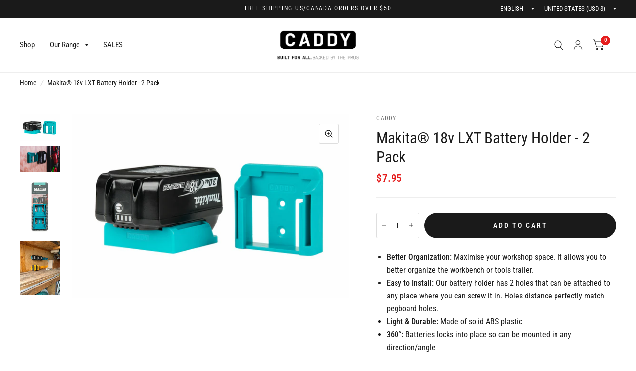

--- FILE ---
content_type: text/html; charset=utf-8
request_url: https://www.caddytool.com/products/makita-18v-lxt-battery-holder-2-pack
body_size: 23754
content:
<!doctype html><html class="no-js" lang="en" dir="ltr">
<head>
  <script src="https://cdn-widgetsrepository.yotpo.com/v1/loader/kfdKg6Z0eoEhDtH5PF3t33Crw7H7VNcHTjCZYTBo" async></script>
	<meta charset="utf-8">
	<meta http-equiv="X-UA-Compatible" content="IE=edge,chrome=1">
	<meta name="viewport" content="width=device-width, initial-scale=1, maximum-scale=5, viewport-fit=cover">
	<meta name="theme-color" content="#ffffff">
	<link rel="canonical" href="https://www.caddytool.com/products/makita-18v-lxt-battery-holder-2-pack">
	<link rel="preconnect" href="https://cdn.shopify.com" crossorigin>
	<link rel="preload" as="style" href="//www.caddytool.com/cdn/shop/t/6/assets/app.css?v=88794005472884410211686701123">



<link rel="preload" as="script" href="//www.caddytool.com/cdn/shop/t/6/assets/animations.min.js?v=43857518744990237831686701123">

<link rel="preload" as="script" href="//www.caddytool.com/cdn/shop/t/6/assets/vendor.min.js?v=78683302940824761911686701126">
<link rel="preload" as="script" href="//www.caddytool.com/cdn/shop/t/6/assets/app.js?v=147849746762173635931686701123">

<script>
window.lazySizesConfig = window.lazySizesConfig || {};
window.lazySizesConfig.expand = 150;
window.lazySizesConfig.loadMode = 1;
window.lazySizesConfig.loadHidden = false;
</script>


	<link rel="icon" type="image/png" href="//www.caddytool.com/cdn/shop/files/favicon-32x32.png?crop=center&height=32&v=1686703440&width=32">

	<title>
		Makita® 18v LXT Battery Holder - 2 Pack
		
		
		 &ndash; Caddy Tool
	</title>

	
	<meta name="description" content="Easily mount your power tool batteries in our battery holder to any flat surface and at any angle">
	
<link rel="preconnect" href="https://fonts.shopifycdn.com" crossorigin>

<meta property="og:site_name" content="Caddy Tool">
<meta property="og:url" content="https://www.caddytool.com/products/makita-18v-lxt-battery-holder-2-pack">
<meta property="og:title" content="Makita® 18v LXT Battery Holder - 2 Pack">
<meta property="og:type" content="product">
<meta property="og:description" content="Easily mount your power tool batteries in our battery holder to any flat surface and at any angle"><meta property="og:image" content="http://www.caddytool.com/cdn/shop/files/caddy-batterieMakita_back_-Edit.png?v=1687915519">
  <meta property="og:image:secure_url" content="https://www.caddytool.com/cdn/shop/files/caddy-batterieMakita_back_-Edit.png?v=1687915519">
  <meta property="og:image:width" content="4985">
  <meta property="og:image:height" content="3323"><meta property="og:price:amount" content="7.95">
  <meta property="og:price:currency" content="USD"><meta name="twitter:card" content="summary_large_image">
<meta name="twitter:title" content="Makita® 18v LXT Battery Holder - 2 Pack">
<meta name="twitter:description" content="Easily mount your power tool batteries in our battery holder to any flat surface and at any angle">


	<link href="//www.caddytool.com/cdn/shop/t/6/assets/app.css?v=88794005472884410211686701123" rel="stylesheet" type="text/css" media="all" />

	<style data-shopify>
	@font-face {
  font-family: "Roboto Condensed";
  font-weight: 400;
  font-style: normal;
  font-display: swap;
  src: url("//www.caddytool.com/cdn/fonts/roboto_condensed/robotocondensed_n4.01812de96ca5a5e9d19bef3ca9cc80dd1bf6c8b8.woff2") format("woff2"),
       url("//www.caddytool.com/cdn/fonts/roboto_condensed/robotocondensed_n4.3930e6ddba458dc3cb725a82a2668eac3c63c104.woff") format("woff");
}

@font-face {
  font-family: "Roboto Condensed";
  font-weight: 500;
  font-style: normal;
  font-display: swap;
  src: url("//www.caddytool.com/cdn/fonts/roboto_condensed/robotocondensed_n5.753e8e75cdb3aced074986880588a95576768e7a.woff2") format("woff2"),
       url("//www.caddytool.com/cdn/fonts/roboto_condensed/robotocondensed_n5.d077911a9ecebd041d38bbe886c8dc56d626fe74.woff") format("woff");
}

@font-face {
  font-family: "Roboto Condensed";
  font-weight: 600;
  font-style: normal;
  font-display: swap;
  src: url("//www.caddytool.com/cdn/fonts/roboto_condensed/robotocondensed_n6.c516dc992de767fe135f0d2baded23e033d4e3ea.woff2") format("woff2"),
       url("//www.caddytool.com/cdn/fonts/roboto_condensed/robotocondensed_n6.881fbb9b185667f58f34ac71cbecd9f5ba6c3efe.woff") format("woff");
}

@font-face {
  font-family: "Roboto Condensed";
  font-weight: 400;
  font-style: italic;
  font-display: swap;
  src: url("//www.caddytool.com/cdn/fonts/roboto_condensed/robotocondensed_i4.05c7f163ad2c00a3c4257606d1227691aff9070b.woff2") format("woff2"),
       url("//www.caddytool.com/cdn/fonts/roboto_condensed/robotocondensed_i4.04d9d87e0a45b49fc67a5b9eb5059e1540f5cda3.woff") format("woff");
}

@font-face {
  font-family: "Roboto Condensed";
  font-weight: 600;
  font-style: italic;
  font-display: swap;
  src: url("//www.caddytool.com/cdn/fonts/roboto_condensed/robotocondensed_i6.c9770aa95711259894f917065fd1d7cc3bcfa122.woff2") format("woff2"),
       url("//www.caddytool.com/cdn/fonts/roboto_condensed/robotocondensed_i6.cc02aa89ebb03a4bf4511145d33241da8320978a.woff") format("woff");
}


		@font-face {
  font-family: "Roboto Condensed";
  font-weight: 700;
  font-style: italic;
  font-display: swap;
  src: url("//www.caddytool.com/cdn/fonts/roboto_condensed/robotocondensed_i7.bed9f3a01efda68cdff8b63e6195c957a0da68cb.woff2") format("woff2"),
       url("//www.caddytool.com/cdn/fonts/roboto_condensed/robotocondensed_i7.9ca5759a0bcf75a82b270218eab4c83ec254abf8.woff") format("woff");
}

@font-face {
  font-family: "Roboto Condensed";
  font-weight: 400;
  font-style: italic;
  font-display: swap;
  src: url("//www.caddytool.com/cdn/fonts/roboto_condensed/robotocondensed_i4.05c7f163ad2c00a3c4257606d1227691aff9070b.woff2") format("woff2"),
       url("//www.caddytool.com/cdn/fonts/roboto_condensed/robotocondensed_i4.04d9d87e0a45b49fc67a5b9eb5059e1540f5cda3.woff") format("woff");
}

h1,h2,h3,h4,h5,h6,
	.h1,.h2,.h3,.h4,.h5,.h6,
	.logolink.text-logo,
	.customer-addresses .my-address .address-index {
		font-style: italic;
		font-weight: 700;
		font-family: "Roboto Condensed", sans-serif;
	}
	body,
	.body-font,
	.thb-product-detail .product-title {
		font-style: normal;
		font-weight: 400;
		font-family: "Roboto Condensed", sans-serif;
	}
	:root {
		--font-body-scale: 1.05;
		--font-heading-scale: 1.1;
		--font-navigation-scale: 1.0;
		--font-product-title-scale: 1.0;
		--font-product-title-line-height-scale: 1.0;
		--button-letter-spacing: 0.2em;--bg-body: #ffffff;
			--bg-body-rgb: 255, 255, 255;
			--bg-color-side-panel-footer: #fafafa;--color-accent: #1a1a1a;
			--color-accent-rgb: 26, 26, 26;--color-accent2: #e51d1d;--color-accent3: #f6f6f0;--color-border: #eeeeee;--color-overlay-rgb: 15, 15, 16;--color-form-border: #dedede;--color-announcement-bar-text: #ffffff;--color-announcement-bar-bg: #1a1a1a;--color-header-bg: #ffffff;
			--color-header-bg-rgb: 255, 255, 255;--color-header-text: #1a1a1a;
			--color-header-text-rgb: 26, 26, 26;--color-header-links: #1a1a1a;--color-header-links-hover: #e51d1d;--color-header-icons: #1a1a1a;--solid-button-label: #ffffff;--outline-button-label: #103a3a;--color-price: #e51d1d;--color-star: #f1b824;--section-spacing-mobile: 50px;--section-spacing-desktop: 100px;--button-border-radius: 26px;--color-badge-text: #ffffff;--color-badge-sold-out: #939393;--color-badge-sale: #c25b41;--badge-corner-radius: 3px;--color-inventory-instock: #279A4B;--color-inventory-lowstock: #FB9E5B;--color-footer-bar-bg: #e51d1d;--color-footer-bar-text: #ffffff;--color-footer-text: #ffffff;
			--color-footer-text-rgb: 255, 255, 255;--color-footer-link: #ffffff;--color-footer-link-hover: #33bac1;--color-footer-border: #ffffff;
			--color-footer-border-rgb: 255, 255, 255;--color-footer-bg: #1a1a1a;}
</style>


	<script>
		window.theme = window.theme || {};
		theme = {
			settings: {
				money_with_currency_format:"\u003cspan class=money\u003e${{amount}}\u003c\/span\u003e",
				cart_drawer:true},
			routes: {
				root_url: '/',
				cart_url: '/cart',
				cart_add_url: '/cart/add',
				search_url: '/search',
				collections_url: '/collections',
				cart_change_url: '/cart/change',
				cart_update_url: '/cart/update',
				predictive_search_url: '/search/suggest',
			},
			variantStrings: {
        addToCart: `Add to cart`,
        soldOut: `Sold Out`,
        unavailable: `Unavailable`,
      },
			strings: {
				requiresTerms: `You must agree with the terms and conditions of sales to check out`,
			}
		};
	</script>
	<script>window.performance && window.performance.mark && window.performance.mark('shopify.content_for_header.start');</script><meta name="google-site-verification" content="eY_YVxREnIKD4uJ0cWXMswnubGeoshScnx6yvwarxRw">
<meta name="facebook-domain-verification" content="5bohyattgca8tm5d8ozi7khd87gfvz">
<meta id="shopify-digital-wallet" name="shopify-digital-wallet" content="/25410732080/digital_wallets/dialog">
<meta name="shopify-checkout-api-token" content="e218d818c0f0d3f6372f33425bd63d20">
<meta id="in-context-paypal-metadata" data-shop-id="25410732080" data-venmo-supported="false" data-environment="production" data-locale="en_US" data-paypal-v4="true" data-currency="USD">
<link rel="alternate" type="application/json+oembed" href="https://www.caddytool.com/products/makita-18v-lxt-battery-holder-2-pack.oembed">
<script async="async" src="/checkouts/internal/preloads.js?locale=en-US"></script>
<link rel="preconnect" href="https://shop.app" crossorigin="anonymous">
<script async="async" src="https://shop.app/checkouts/internal/preloads.js?locale=en-US&shop_id=25410732080" crossorigin="anonymous"></script>
<script id="apple-pay-shop-capabilities" type="application/json">{"shopId":25410732080,"countryCode":"CA","currencyCode":"USD","merchantCapabilities":["supports3DS"],"merchantId":"gid:\/\/shopify\/Shop\/25410732080","merchantName":"Caddy Tool","requiredBillingContactFields":["postalAddress","email","phone"],"requiredShippingContactFields":["postalAddress","email","phone"],"shippingType":"shipping","supportedNetworks":["visa","masterCard","amex","discover","jcb"],"total":{"type":"pending","label":"Caddy Tool","amount":"1.00"},"shopifyPaymentsEnabled":true,"supportsSubscriptions":true}</script>
<script id="shopify-features" type="application/json">{"accessToken":"e218d818c0f0d3f6372f33425bd63d20","betas":["rich-media-storefront-analytics"],"domain":"www.caddytool.com","predictiveSearch":true,"shopId":25410732080,"locale":"en"}</script>
<script>var Shopify = Shopify || {};
Shopify.shop = "usa-gripty.myshopify.com";
Shopify.locale = "en";
Shopify.currency = {"active":"USD","rate":"1.0"};
Shopify.country = "US";
Shopify.theme = {"name":"Caddy Tool ","id":132858970298,"schema_name":"Habitat","schema_version":"2.0.4","theme_store_id":1581,"role":"main"};
Shopify.theme.handle = "null";
Shopify.theme.style = {"id":null,"handle":null};
Shopify.cdnHost = "www.caddytool.com/cdn";
Shopify.routes = Shopify.routes || {};
Shopify.routes.root = "/";</script>
<script type="module">!function(o){(o.Shopify=o.Shopify||{}).modules=!0}(window);</script>
<script>!function(o){function n(){var o=[];function n(){o.push(Array.prototype.slice.apply(arguments))}return n.q=o,n}var t=o.Shopify=o.Shopify||{};t.loadFeatures=n(),t.autoloadFeatures=n()}(window);</script>
<script>
  window.ShopifyPay = window.ShopifyPay || {};
  window.ShopifyPay.apiHost = "shop.app\/pay";
  window.ShopifyPay.redirectState = null;
</script>
<script id="shop-js-analytics" type="application/json">{"pageType":"product"}</script>
<script defer="defer" async type="module" src="//www.caddytool.com/cdn/shopifycloud/shop-js/modules/v2/client.init-shop-cart-sync_BN7fPSNr.en.esm.js"></script>
<script defer="defer" async type="module" src="//www.caddytool.com/cdn/shopifycloud/shop-js/modules/v2/chunk.common_Cbph3Kss.esm.js"></script>
<script defer="defer" async type="module" src="//www.caddytool.com/cdn/shopifycloud/shop-js/modules/v2/chunk.modal_DKumMAJ1.esm.js"></script>
<script type="module">
  await import("//www.caddytool.com/cdn/shopifycloud/shop-js/modules/v2/client.init-shop-cart-sync_BN7fPSNr.en.esm.js");
await import("//www.caddytool.com/cdn/shopifycloud/shop-js/modules/v2/chunk.common_Cbph3Kss.esm.js");
await import("//www.caddytool.com/cdn/shopifycloud/shop-js/modules/v2/chunk.modal_DKumMAJ1.esm.js");

  window.Shopify.SignInWithShop?.initShopCartSync?.({"fedCMEnabled":true,"windoidEnabled":true});

</script>
<script>
  window.Shopify = window.Shopify || {};
  if (!window.Shopify.featureAssets) window.Shopify.featureAssets = {};
  window.Shopify.featureAssets['shop-js'] = {"shop-cart-sync":["modules/v2/client.shop-cart-sync_CJVUk8Jm.en.esm.js","modules/v2/chunk.common_Cbph3Kss.esm.js","modules/v2/chunk.modal_DKumMAJ1.esm.js"],"init-fed-cm":["modules/v2/client.init-fed-cm_7Fvt41F4.en.esm.js","modules/v2/chunk.common_Cbph3Kss.esm.js","modules/v2/chunk.modal_DKumMAJ1.esm.js"],"init-shop-email-lookup-coordinator":["modules/v2/client.init-shop-email-lookup-coordinator_Cc088_bR.en.esm.js","modules/v2/chunk.common_Cbph3Kss.esm.js","modules/v2/chunk.modal_DKumMAJ1.esm.js"],"init-windoid":["modules/v2/client.init-windoid_hPopwJRj.en.esm.js","modules/v2/chunk.common_Cbph3Kss.esm.js","modules/v2/chunk.modal_DKumMAJ1.esm.js"],"shop-button":["modules/v2/client.shop-button_B0jaPSNF.en.esm.js","modules/v2/chunk.common_Cbph3Kss.esm.js","modules/v2/chunk.modal_DKumMAJ1.esm.js"],"shop-cash-offers":["modules/v2/client.shop-cash-offers_DPIskqss.en.esm.js","modules/v2/chunk.common_Cbph3Kss.esm.js","modules/v2/chunk.modal_DKumMAJ1.esm.js"],"shop-toast-manager":["modules/v2/client.shop-toast-manager_CK7RT69O.en.esm.js","modules/v2/chunk.common_Cbph3Kss.esm.js","modules/v2/chunk.modal_DKumMAJ1.esm.js"],"init-shop-cart-sync":["modules/v2/client.init-shop-cart-sync_BN7fPSNr.en.esm.js","modules/v2/chunk.common_Cbph3Kss.esm.js","modules/v2/chunk.modal_DKumMAJ1.esm.js"],"init-customer-accounts-sign-up":["modules/v2/client.init-customer-accounts-sign-up_CfPf4CXf.en.esm.js","modules/v2/client.shop-login-button_DeIztwXF.en.esm.js","modules/v2/chunk.common_Cbph3Kss.esm.js","modules/v2/chunk.modal_DKumMAJ1.esm.js"],"pay-button":["modules/v2/client.pay-button_CgIwFSYN.en.esm.js","modules/v2/chunk.common_Cbph3Kss.esm.js","modules/v2/chunk.modal_DKumMAJ1.esm.js"],"init-customer-accounts":["modules/v2/client.init-customer-accounts_DQ3x16JI.en.esm.js","modules/v2/client.shop-login-button_DeIztwXF.en.esm.js","modules/v2/chunk.common_Cbph3Kss.esm.js","modules/v2/chunk.modal_DKumMAJ1.esm.js"],"avatar":["modules/v2/client.avatar_BTnouDA3.en.esm.js"],"init-shop-for-new-customer-accounts":["modules/v2/client.init-shop-for-new-customer-accounts_CsZy_esa.en.esm.js","modules/v2/client.shop-login-button_DeIztwXF.en.esm.js","modules/v2/chunk.common_Cbph3Kss.esm.js","modules/v2/chunk.modal_DKumMAJ1.esm.js"],"shop-follow-button":["modules/v2/client.shop-follow-button_BRMJjgGd.en.esm.js","modules/v2/chunk.common_Cbph3Kss.esm.js","modules/v2/chunk.modal_DKumMAJ1.esm.js"],"checkout-modal":["modules/v2/client.checkout-modal_B9Drz_yf.en.esm.js","modules/v2/chunk.common_Cbph3Kss.esm.js","modules/v2/chunk.modal_DKumMAJ1.esm.js"],"shop-login-button":["modules/v2/client.shop-login-button_DeIztwXF.en.esm.js","modules/v2/chunk.common_Cbph3Kss.esm.js","modules/v2/chunk.modal_DKumMAJ1.esm.js"],"lead-capture":["modules/v2/client.lead-capture_DXYzFM3R.en.esm.js","modules/v2/chunk.common_Cbph3Kss.esm.js","modules/v2/chunk.modal_DKumMAJ1.esm.js"],"shop-login":["modules/v2/client.shop-login_CA5pJqmO.en.esm.js","modules/v2/chunk.common_Cbph3Kss.esm.js","modules/v2/chunk.modal_DKumMAJ1.esm.js"],"payment-terms":["modules/v2/client.payment-terms_BxzfvcZJ.en.esm.js","modules/v2/chunk.common_Cbph3Kss.esm.js","modules/v2/chunk.modal_DKumMAJ1.esm.js"]};
</script>
<script id="__st">var __st={"a":25410732080,"offset":-18000,"reqid":"6abc23be-568b-4e80-97b0-7d6aee3ae35f-1770071336","pageurl":"www.caddytool.com\/products\/makita-18v-lxt-battery-holder-2-pack","u":"b93af1237ccc","p":"product","rtyp":"product","rid":7134038065338};</script>
<script>window.ShopifyPaypalV4VisibilityTracking = true;</script>
<script id="captcha-bootstrap">!function(){'use strict';const t='contact',e='account',n='new_comment',o=[[t,t],['blogs',n],['comments',n],[t,'customer']],c=[[e,'customer_login'],[e,'guest_login'],[e,'recover_customer_password'],[e,'create_customer']],r=t=>t.map((([t,e])=>`form[action*='/${t}']:not([data-nocaptcha='true']) input[name='form_type'][value='${e}']`)).join(','),a=t=>()=>t?[...document.querySelectorAll(t)].map((t=>t.form)):[];function s(){const t=[...o],e=r(t);return a(e)}const i='password',u='form_key',d=['recaptcha-v3-token','g-recaptcha-response','h-captcha-response',i],f=()=>{try{return window.sessionStorage}catch{return}},m='__shopify_v',_=t=>t.elements[u];function p(t,e,n=!1){try{const o=window.sessionStorage,c=JSON.parse(o.getItem(e)),{data:r}=function(t){const{data:e,action:n}=t;return t[m]||n?{data:e,action:n}:{data:t,action:n}}(c);for(const[e,n]of Object.entries(r))t.elements[e]&&(t.elements[e].value=n);n&&o.removeItem(e)}catch(o){console.error('form repopulation failed',{error:o})}}const l='form_type',E='cptcha';function T(t){t.dataset[E]=!0}const w=window,h=w.document,L='Shopify',v='ce_forms',y='captcha';let A=!1;((t,e)=>{const n=(g='f06e6c50-85a8-45c8-87d0-21a2b65856fe',I='https://cdn.shopify.com/shopifycloud/storefront-forms-hcaptcha/ce_storefront_forms_captcha_hcaptcha.v1.5.2.iife.js',D={infoText:'Protected by hCaptcha',privacyText:'Privacy',termsText:'Terms'},(t,e,n)=>{const o=w[L][v],c=o.bindForm;if(c)return c(t,g,e,D).then(n);var r;o.q.push([[t,g,e,D],n]),r=I,A||(h.body.append(Object.assign(h.createElement('script'),{id:'captcha-provider',async:!0,src:r})),A=!0)});var g,I,D;w[L]=w[L]||{},w[L][v]=w[L][v]||{},w[L][v].q=[],w[L][y]=w[L][y]||{},w[L][y].protect=function(t,e){n(t,void 0,e),T(t)},Object.freeze(w[L][y]),function(t,e,n,w,h,L){const[v,y,A,g]=function(t,e,n){const i=e?o:[],u=t?c:[],d=[...i,...u],f=r(d),m=r(i),_=r(d.filter((([t,e])=>n.includes(e))));return[a(f),a(m),a(_),s()]}(w,h,L),I=t=>{const e=t.target;return e instanceof HTMLFormElement?e:e&&e.form},D=t=>v().includes(t);t.addEventListener('submit',(t=>{const e=I(t);if(!e)return;const n=D(e)&&!e.dataset.hcaptchaBound&&!e.dataset.recaptchaBound,o=_(e),c=g().includes(e)&&(!o||!o.value);(n||c)&&t.preventDefault(),c&&!n&&(function(t){try{if(!f())return;!function(t){const e=f();if(!e)return;const n=_(t);if(!n)return;const o=n.value;o&&e.removeItem(o)}(t);const e=Array.from(Array(32),(()=>Math.random().toString(36)[2])).join('');!function(t,e){_(t)||t.append(Object.assign(document.createElement('input'),{type:'hidden',name:u})),t.elements[u].value=e}(t,e),function(t,e){const n=f();if(!n)return;const o=[...t.querySelectorAll(`input[type='${i}']`)].map((({name:t})=>t)),c=[...d,...o],r={};for(const[a,s]of new FormData(t).entries())c.includes(a)||(r[a]=s);n.setItem(e,JSON.stringify({[m]:1,action:t.action,data:r}))}(t,e)}catch(e){console.error('failed to persist form',e)}}(e),e.submit())}));const S=(t,e)=>{t&&!t.dataset[E]&&(n(t,e.some((e=>e===t))),T(t))};for(const o of['focusin','change'])t.addEventListener(o,(t=>{const e=I(t);D(e)&&S(e,y())}));const B=e.get('form_key'),M=e.get(l),P=B&&M;t.addEventListener('DOMContentLoaded',(()=>{const t=y();if(P)for(const e of t)e.elements[l].value===M&&p(e,B);[...new Set([...A(),...v().filter((t=>'true'===t.dataset.shopifyCaptcha))])].forEach((e=>S(e,t)))}))}(h,new URLSearchParams(w.location.search),n,t,e,['guest_login'])})(!0,!0)}();</script>
<script integrity="sha256-4kQ18oKyAcykRKYeNunJcIwy7WH5gtpwJnB7kiuLZ1E=" data-source-attribution="shopify.loadfeatures" defer="defer" src="//www.caddytool.com/cdn/shopifycloud/storefront/assets/storefront/load_feature-a0a9edcb.js" crossorigin="anonymous"></script>
<script crossorigin="anonymous" defer="defer" src="//www.caddytool.com/cdn/shopifycloud/storefront/assets/shopify_pay/storefront-65b4c6d7.js?v=20250812"></script>
<script data-source-attribution="shopify.dynamic_checkout.dynamic.init">var Shopify=Shopify||{};Shopify.PaymentButton=Shopify.PaymentButton||{isStorefrontPortableWallets:!0,init:function(){window.Shopify.PaymentButton.init=function(){};var t=document.createElement("script");t.src="https://www.caddytool.com/cdn/shopifycloud/portable-wallets/latest/portable-wallets.en.js",t.type="module",document.head.appendChild(t)}};
</script>
<script data-source-attribution="shopify.dynamic_checkout.buyer_consent">
  function portableWalletsHideBuyerConsent(e){var t=document.getElementById("shopify-buyer-consent"),n=document.getElementById("shopify-subscription-policy-button");t&&n&&(t.classList.add("hidden"),t.setAttribute("aria-hidden","true"),n.removeEventListener("click",e))}function portableWalletsShowBuyerConsent(e){var t=document.getElementById("shopify-buyer-consent"),n=document.getElementById("shopify-subscription-policy-button");t&&n&&(t.classList.remove("hidden"),t.removeAttribute("aria-hidden"),n.addEventListener("click",e))}window.Shopify?.PaymentButton&&(window.Shopify.PaymentButton.hideBuyerConsent=portableWalletsHideBuyerConsent,window.Shopify.PaymentButton.showBuyerConsent=portableWalletsShowBuyerConsent);
</script>
<script data-source-attribution="shopify.dynamic_checkout.cart.bootstrap">document.addEventListener("DOMContentLoaded",(function(){function t(){return document.querySelector("shopify-accelerated-checkout-cart, shopify-accelerated-checkout")}if(t())Shopify.PaymentButton.init();else{new MutationObserver((function(e,n){t()&&(Shopify.PaymentButton.init(),n.disconnect())})).observe(document.body,{childList:!0,subtree:!0})}}));
</script>
<script id='scb4127' type='text/javascript' async='' src='https://www.caddytool.com/cdn/shopifycloud/privacy-banner/storefront-banner.js'></script><link id="shopify-accelerated-checkout-styles" rel="stylesheet" media="screen" href="https://www.caddytool.com/cdn/shopifycloud/portable-wallets/latest/accelerated-checkout-backwards-compat.css" crossorigin="anonymous">
<style id="shopify-accelerated-checkout-cart">
        #shopify-buyer-consent {
  margin-top: 1em;
  display: inline-block;
  width: 100%;
}

#shopify-buyer-consent.hidden {
  display: none;
}

#shopify-subscription-policy-button {
  background: none;
  border: none;
  padding: 0;
  text-decoration: underline;
  font-size: inherit;
  cursor: pointer;
}

#shopify-subscription-policy-button::before {
  box-shadow: none;
}

      </style>

<script>window.performance && window.performance.mark && window.performance.mark('shopify.content_for_header.end');</script> <!-- Header hook for plugins -->

	<script>document.documentElement.className = document.documentElement.className.replace('no-js', 'js');</script>
<!-- BEGIN app block: shopify://apps/yotpo-product-reviews/blocks/settings/eb7dfd7d-db44-4334-bc49-c893b51b36cf -->


  <script type="text/javascript" src="https://cdn-widgetsrepository.yotpo.com/v1/loader/kfdKg6Z0eoEhDtH5PF3t33Crw7H7VNcHTjCZYTBo?languageCode=en" async></script>



  
<!-- END app block --><link href="https://monorail-edge.shopifysvc.com" rel="dns-prefetch">
<script>(function(){if ("sendBeacon" in navigator && "performance" in window) {try {var session_token_from_headers = performance.getEntriesByType('navigation')[0].serverTiming.find(x => x.name == '_s').description;} catch {var session_token_from_headers = undefined;}var session_cookie_matches = document.cookie.match(/_shopify_s=([^;]*)/);var session_token_from_cookie = session_cookie_matches && session_cookie_matches.length === 2 ? session_cookie_matches[1] : "";var session_token = session_token_from_headers || session_token_from_cookie || "";function handle_abandonment_event(e) {var entries = performance.getEntries().filter(function(entry) {return /monorail-edge.shopifysvc.com/.test(entry.name);});if (!window.abandonment_tracked && entries.length === 0) {window.abandonment_tracked = true;var currentMs = Date.now();var navigation_start = performance.timing.navigationStart;var payload = {shop_id: 25410732080,url: window.location.href,navigation_start,duration: currentMs - navigation_start,session_token,page_type: "product"};window.navigator.sendBeacon("https://monorail-edge.shopifysvc.com/v1/produce", JSON.stringify({schema_id: "online_store_buyer_site_abandonment/1.1",payload: payload,metadata: {event_created_at_ms: currentMs,event_sent_at_ms: currentMs}}));}}window.addEventListener('pagehide', handle_abandonment_event);}}());</script>
<script id="web-pixels-manager-setup">(function e(e,d,r,n,o){if(void 0===o&&(o={}),!Boolean(null===(a=null===(i=window.Shopify)||void 0===i?void 0:i.analytics)||void 0===a?void 0:a.replayQueue)){var i,a;window.Shopify=window.Shopify||{};var t=window.Shopify;t.analytics=t.analytics||{};var s=t.analytics;s.replayQueue=[],s.publish=function(e,d,r){return s.replayQueue.push([e,d,r]),!0};try{self.performance.mark("wpm:start")}catch(e){}var l=function(){var e={modern:/Edge?\/(1{2}[4-9]|1[2-9]\d|[2-9]\d{2}|\d{4,})\.\d+(\.\d+|)|Firefox\/(1{2}[4-9]|1[2-9]\d|[2-9]\d{2}|\d{4,})\.\d+(\.\d+|)|Chrom(ium|e)\/(9{2}|\d{3,})\.\d+(\.\d+|)|(Maci|X1{2}).+ Version\/(15\.\d+|(1[6-9]|[2-9]\d|\d{3,})\.\d+)([,.]\d+|)( \(\w+\)|)( Mobile\/\w+|) Safari\/|Chrome.+OPR\/(9{2}|\d{3,})\.\d+\.\d+|(CPU[ +]OS|iPhone[ +]OS|CPU[ +]iPhone|CPU IPhone OS|CPU iPad OS)[ +]+(15[._]\d+|(1[6-9]|[2-9]\d|\d{3,})[._]\d+)([._]\d+|)|Android:?[ /-](13[3-9]|1[4-9]\d|[2-9]\d{2}|\d{4,})(\.\d+|)(\.\d+|)|Android.+Firefox\/(13[5-9]|1[4-9]\d|[2-9]\d{2}|\d{4,})\.\d+(\.\d+|)|Android.+Chrom(ium|e)\/(13[3-9]|1[4-9]\d|[2-9]\d{2}|\d{4,})\.\d+(\.\d+|)|SamsungBrowser\/([2-9]\d|\d{3,})\.\d+/,legacy:/Edge?\/(1[6-9]|[2-9]\d|\d{3,})\.\d+(\.\d+|)|Firefox\/(5[4-9]|[6-9]\d|\d{3,})\.\d+(\.\d+|)|Chrom(ium|e)\/(5[1-9]|[6-9]\d|\d{3,})\.\d+(\.\d+|)([\d.]+$|.*Safari\/(?![\d.]+ Edge\/[\d.]+$))|(Maci|X1{2}).+ Version\/(10\.\d+|(1[1-9]|[2-9]\d|\d{3,})\.\d+)([,.]\d+|)( \(\w+\)|)( Mobile\/\w+|) Safari\/|Chrome.+OPR\/(3[89]|[4-9]\d|\d{3,})\.\d+\.\d+|(CPU[ +]OS|iPhone[ +]OS|CPU[ +]iPhone|CPU IPhone OS|CPU iPad OS)[ +]+(10[._]\d+|(1[1-9]|[2-9]\d|\d{3,})[._]\d+)([._]\d+|)|Android:?[ /-](13[3-9]|1[4-9]\d|[2-9]\d{2}|\d{4,})(\.\d+|)(\.\d+|)|Mobile Safari.+OPR\/([89]\d|\d{3,})\.\d+\.\d+|Android.+Firefox\/(13[5-9]|1[4-9]\d|[2-9]\d{2}|\d{4,})\.\d+(\.\d+|)|Android.+Chrom(ium|e)\/(13[3-9]|1[4-9]\d|[2-9]\d{2}|\d{4,})\.\d+(\.\d+|)|Android.+(UC? ?Browser|UCWEB|U3)[ /]?(15\.([5-9]|\d{2,})|(1[6-9]|[2-9]\d|\d{3,})\.\d+)\.\d+|SamsungBrowser\/(5\.\d+|([6-9]|\d{2,})\.\d+)|Android.+MQ{2}Browser\/(14(\.(9|\d{2,})|)|(1[5-9]|[2-9]\d|\d{3,})(\.\d+|))(\.\d+|)|K[Aa][Ii]OS\/(3\.\d+|([4-9]|\d{2,})\.\d+)(\.\d+|)/},d=e.modern,r=e.legacy,n=navigator.userAgent;return n.match(d)?"modern":n.match(r)?"legacy":"unknown"}(),u="modern"===l?"modern":"legacy",c=(null!=n?n:{modern:"",legacy:""})[u],f=function(e){return[e.baseUrl,"/wpm","/b",e.hashVersion,"modern"===e.buildTarget?"m":"l",".js"].join("")}({baseUrl:d,hashVersion:r,buildTarget:u}),m=function(e){var d=e.version,r=e.bundleTarget,n=e.surface,o=e.pageUrl,i=e.monorailEndpoint;return{emit:function(e){var a=e.status,t=e.errorMsg,s=(new Date).getTime(),l=JSON.stringify({metadata:{event_sent_at_ms:s},events:[{schema_id:"web_pixels_manager_load/3.1",payload:{version:d,bundle_target:r,page_url:o,status:a,surface:n,error_msg:t},metadata:{event_created_at_ms:s}}]});if(!i)return console&&console.warn&&console.warn("[Web Pixels Manager] No Monorail endpoint provided, skipping logging."),!1;try{return self.navigator.sendBeacon.bind(self.navigator)(i,l)}catch(e){}var u=new XMLHttpRequest;try{return u.open("POST",i,!0),u.setRequestHeader("Content-Type","text/plain"),u.send(l),!0}catch(e){return console&&console.warn&&console.warn("[Web Pixels Manager] Got an unhandled error while logging to Monorail."),!1}}}}({version:r,bundleTarget:l,surface:e.surface,pageUrl:self.location.href,monorailEndpoint:e.monorailEndpoint});try{o.browserTarget=l,function(e){var d=e.src,r=e.async,n=void 0===r||r,o=e.onload,i=e.onerror,a=e.sri,t=e.scriptDataAttributes,s=void 0===t?{}:t,l=document.createElement("script"),u=document.querySelector("head"),c=document.querySelector("body");if(l.async=n,l.src=d,a&&(l.integrity=a,l.crossOrigin="anonymous"),s)for(var f in s)if(Object.prototype.hasOwnProperty.call(s,f))try{l.dataset[f]=s[f]}catch(e){}if(o&&l.addEventListener("load",o),i&&l.addEventListener("error",i),u)u.appendChild(l);else{if(!c)throw new Error("Did not find a head or body element to append the script");c.appendChild(l)}}({src:f,async:!0,onload:function(){if(!function(){var e,d;return Boolean(null===(d=null===(e=window.Shopify)||void 0===e?void 0:e.analytics)||void 0===d?void 0:d.initialized)}()){var d=window.webPixelsManager.init(e)||void 0;if(d){var r=window.Shopify.analytics;r.replayQueue.forEach((function(e){var r=e[0],n=e[1],o=e[2];d.publishCustomEvent(r,n,o)})),r.replayQueue=[],r.publish=d.publishCustomEvent,r.visitor=d.visitor,r.initialized=!0}}},onerror:function(){return m.emit({status:"failed",errorMsg:"".concat(f," has failed to load")})},sri:function(e){var d=/^sha384-[A-Za-z0-9+/=]+$/;return"string"==typeof e&&d.test(e)}(c)?c:"",scriptDataAttributes:o}),m.emit({status:"loading"})}catch(e){m.emit({status:"failed",errorMsg:(null==e?void 0:e.message)||"Unknown error"})}}})({shopId: 25410732080,storefrontBaseUrl: "https://www.caddytool.com",extensionsBaseUrl: "https://extensions.shopifycdn.com/cdn/shopifycloud/web-pixels-manager",monorailEndpoint: "https://monorail-edge.shopifysvc.com/unstable/produce_batch",surface: "storefront-renderer",enabledBetaFlags: ["2dca8a86"],webPixelsConfigList: [{"id":"819462330","configuration":"{\"config\":\"{\\\"pixel_id\\\":\\\"GT-WVXMRGGQ\\\",\\\"google_tag_ids\\\":[\\\"GT-WVXMRGGQ\\\"],\\\"target_country\\\":\\\"US\\\",\\\"gtag_events\\\":[{\\\"type\\\":\\\"view_item\\\",\\\"action_label\\\":\\\"MC-VME7KDYTTX\\\"},{\\\"type\\\":\\\"purchase\\\",\\\"action_label\\\":\\\"MC-VME7KDYTTX\\\"},{\\\"type\\\":\\\"page_view\\\",\\\"action_label\\\":\\\"MC-VME7KDYTTX\\\"}],\\\"enable_monitoring_mode\\\":false}\"}","eventPayloadVersion":"v1","runtimeContext":"OPEN","scriptVersion":"b2a88bafab3e21179ed38636efcd8a93","type":"APP","apiClientId":1780363,"privacyPurposes":[],"dataSharingAdjustments":{"protectedCustomerApprovalScopes":["read_customer_address","read_customer_email","read_customer_name","read_customer_personal_data","read_customer_phone"]}},{"id":"278954170","configuration":"{\"pixel_id\":\"182581209202346\",\"pixel_type\":\"facebook_pixel\",\"metaapp_system_user_token\":\"-\"}","eventPayloadVersion":"v1","runtimeContext":"OPEN","scriptVersion":"ca16bc87fe92b6042fbaa3acc2fbdaa6","type":"APP","apiClientId":2329312,"privacyPurposes":["ANALYTICS","MARKETING","SALE_OF_DATA"],"dataSharingAdjustments":{"protectedCustomerApprovalScopes":["read_customer_address","read_customer_email","read_customer_name","read_customer_personal_data","read_customer_phone"]}},{"id":"80609466","eventPayloadVersion":"v1","runtimeContext":"LAX","scriptVersion":"1","type":"CUSTOM","privacyPurposes":["ANALYTICS"],"name":"Google Analytics tag (migrated)"},{"id":"shopify-app-pixel","configuration":"{}","eventPayloadVersion":"v1","runtimeContext":"STRICT","scriptVersion":"0450","apiClientId":"shopify-pixel","type":"APP","privacyPurposes":["ANALYTICS","MARKETING"]},{"id":"shopify-custom-pixel","eventPayloadVersion":"v1","runtimeContext":"LAX","scriptVersion":"0450","apiClientId":"shopify-pixel","type":"CUSTOM","privacyPurposes":["ANALYTICS","MARKETING"]}],isMerchantRequest: false,initData: {"shop":{"name":"Caddy Tool","paymentSettings":{"currencyCode":"USD"},"myshopifyDomain":"usa-gripty.myshopify.com","countryCode":"CA","storefrontUrl":"https:\/\/www.caddytool.com"},"customer":null,"cart":null,"checkout":null,"productVariants":[{"price":{"amount":7.95,"currencyCode":"USD"},"product":{"title":"Makita® 18v LXT Battery Holder - 2 Pack","vendor":"CADDY","id":"7134038065338","untranslatedTitle":"Makita® 18v LXT Battery Holder - 2 Pack","url":"\/products\/makita-18v-lxt-battery-holder-2-pack","type":"Battery Holders"},"id":"41610637050042","image":{"src":"\/\/www.caddytool.com\/cdn\/shop\/files\/caddy-batterieMakita_back_-Edit.png?v=1687915519"},"sku":"BH885","title":"Default Title","untranslatedTitle":"Default Title"}],"purchasingCompany":null},},"https://www.caddytool.com/cdn","3918e4e0wbf3ac3cepc5707306mb02b36c6",{"modern":"","legacy":""},{"shopId":"25410732080","storefrontBaseUrl":"https:\/\/www.caddytool.com","extensionBaseUrl":"https:\/\/extensions.shopifycdn.com\/cdn\/shopifycloud\/web-pixels-manager","surface":"storefront-renderer","enabledBetaFlags":"[\"2dca8a86\"]","isMerchantRequest":"false","hashVersion":"3918e4e0wbf3ac3cepc5707306mb02b36c6","publish":"custom","events":"[[\"page_viewed\",{}],[\"product_viewed\",{\"productVariant\":{\"price\":{\"amount\":7.95,\"currencyCode\":\"USD\"},\"product\":{\"title\":\"Makita® 18v LXT Battery Holder - 2 Pack\",\"vendor\":\"CADDY\",\"id\":\"7134038065338\",\"untranslatedTitle\":\"Makita® 18v LXT Battery Holder - 2 Pack\",\"url\":\"\/products\/makita-18v-lxt-battery-holder-2-pack\",\"type\":\"Battery Holders\"},\"id\":\"41610637050042\",\"image\":{\"src\":\"\/\/www.caddytool.com\/cdn\/shop\/files\/caddy-batterieMakita_back_-Edit.png?v=1687915519\"},\"sku\":\"BH885\",\"title\":\"Default Title\",\"untranslatedTitle\":\"Default Title\"}}]]"});</script><script>
  window.ShopifyAnalytics = window.ShopifyAnalytics || {};
  window.ShopifyAnalytics.meta = window.ShopifyAnalytics.meta || {};
  window.ShopifyAnalytics.meta.currency = 'USD';
  var meta = {"product":{"id":7134038065338,"gid":"gid:\/\/shopify\/Product\/7134038065338","vendor":"CADDY","type":"Battery Holders","handle":"makita-18v-lxt-battery-holder-2-pack","variants":[{"id":41610637050042,"price":795,"name":"Makita® 18v LXT Battery Holder - 2 Pack","public_title":null,"sku":"BH885"}],"remote":false},"page":{"pageType":"product","resourceType":"product","resourceId":7134038065338,"requestId":"6abc23be-568b-4e80-97b0-7d6aee3ae35f-1770071336"}};
  for (var attr in meta) {
    window.ShopifyAnalytics.meta[attr] = meta[attr];
  }
</script>
<script class="analytics">
  (function () {
    var customDocumentWrite = function(content) {
      var jquery = null;

      if (window.jQuery) {
        jquery = window.jQuery;
      } else if (window.Checkout && window.Checkout.$) {
        jquery = window.Checkout.$;
      }

      if (jquery) {
        jquery('body').append(content);
      }
    };

    var hasLoggedConversion = function(token) {
      if (token) {
        return document.cookie.indexOf('loggedConversion=' + token) !== -1;
      }
      return false;
    }

    var setCookieIfConversion = function(token) {
      if (token) {
        var twoMonthsFromNow = new Date(Date.now());
        twoMonthsFromNow.setMonth(twoMonthsFromNow.getMonth() + 2);

        document.cookie = 'loggedConversion=' + token + '; expires=' + twoMonthsFromNow;
      }
    }

    var trekkie = window.ShopifyAnalytics.lib = window.trekkie = window.trekkie || [];
    if (trekkie.integrations) {
      return;
    }
    trekkie.methods = [
      'identify',
      'page',
      'ready',
      'track',
      'trackForm',
      'trackLink'
    ];
    trekkie.factory = function(method) {
      return function() {
        var args = Array.prototype.slice.call(arguments);
        args.unshift(method);
        trekkie.push(args);
        return trekkie;
      };
    };
    for (var i = 0; i < trekkie.methods.length; i++) {
      var key = trekkie.methods[i];
      trekkie[key] = trekkie.factory(key);
    }
    trekkie.load = function(config) {
      trekkie.config = config || {};
      trekkie.config.initialDocumentCookie = document.cookie;
      var first = document.getElementsByTagName('script')[0];
      var script = document.createElement('script');
      script.type = 'text/javascript';
      script.onerror = function(e) {
        var scriptFallback = document.createElement('script');
        scriptFallback.type = 'text/javascript';
        scriptFallback.onerror = function(error) {
                var Monorail = {
      produce: function produce(monorailDomain, schemaId, payload) {
        var currentMs = new Date().getTime();
        var event = {
          schema_id: schemaId,
          payload: payload,
          metadata: {
            event_created_at_ms: currentMs,
            event_sent_at_ms: currentMs
          }
        };
        return Monorail.sendRequest("https://" + monorailDomain + "/v1/produce", JSON.stringify(event));
      },
      sendRequest: function sendRequest(endpointUrl, payload) {
        // Try the sendBeacon API
        if (window && window.navigator && typeof window.navigator.sendBeacon === 'function' && typeof window.Blob === 'function' && !Monorail.isIos12()) {
          var blobData = new window.Blob([payload], {
            type: 'text/plain'
          });

          if (window.navigator.sendBeacon(endpointUrl, blobData)) {
            return true;
          } // sendBeacon was not successful

        } // XHR beacon

        var xhr = new XMLHttpRequest();

        try {
          xhr.open('POST', endpointUrl);
          xhr.setRequestHeader('Content-Type', 'text/plain');
          xhr.send(payload);
        } catch (e) {
          console.log(e);
        }

        return false;
      },
      isIos12: function isIos12() {
        return window.navigator.userAgent.lastIndexOf('iPhone; CPU iPhone OS 12_') !== -1 || window.navigator.userAgent.lastIndexOf('iPad; CPU OS 12_') !== -1;
      }
    };
    Monorail.produce('monorail-edge.shopifysvc.com',
      'trekkie_storefront_load_errors/1.1',
      {shop_id: 25410732080,
      theme_id: 132858970298,
      app_name: "storefront",
      context_url: window.location.href,
      source_url: "//www.caddytool.com/cdn/s/trekkie.storefront.c59ea00e0474b293ae6629561379568a2d7c4bba.min.js"});

        };
        scriptFallback.async = true;
        scriptFallback.src = '//www.caddytool.com/cdn/s/trekkie.storefront.c59ea00e0474b293ae6629561379568a2d7c4bba.min.js';
        first.parentNode.insertBefore(scriptFallback, first);
      };
      script.async = true;
      script.src = '//www.caddytool.com/cdn/s/trekkie.storefront.c59ea00e0474b293ae6629561379568a2d7c4bba.min.js';
      first.parentNode.insertBefore(script, first);
    };
    trekkie.load(
      {"Trekkie":{"appName":"storefront","development":false,"defaultAttributes":{"shopId":25410732080,"isMerchantRequest":null,"themeId":132858970298,"themeCityHash":"18140042067480761078","contentLanguage":"en","currency":"USD","eventMetadataId":"6b71dbaa-1a3b-427f-bc49-1a220f295c3f"},"isServerSideCookieWritingEnabled":true,"monorailRegion":"shop_domain","enabledBetaFlags":["65f19447","b5387b81"]},"Session Attribution":{},"S2S":{"facebookCapiEnabled":true,"source":"trekkie-storefront-renderer","apiClientId":580111}}
    );

    var loaded = false;
    trekkie.ready(function() {
      if (loaded) return;
      loaded = true;

      window.ShopifyAnalytics.lib = window.trekkie;

      var originalDocumentWrite = document.write;
      document.write = customDocumentWrite;
      try { window.ShopifyAnalytics.merchantGoogleAnalytics.call(this); } catch(error) {};
      document.write = originalDocumentWrite;

      window.ShopifyAnalytics.lib.page(null,{"pageType":"product","resourceType":"product","resourceId":7134038065338,"requestId":"6abc23be-568b-4e80-97b0-7d6aee3ae35f-1770071336","shopifyEmitted":true});

      var match = window.location.pathname.match(/checkouts\/(.+)\/(thank_you|post_purchase)/)
      var token = match? match[1]: undefined;
      if (!hasLoggedConversion(token)) {
        setCookieIfConversion(token);
        window.ShopifyAnalytics.lib.track("Viewed Product",{"currency":"USD","variantId":41610637050042,"productId":7134038065338,"productGid":"gid:\/\/shopify\/Product\/7134038065338","name":"Makita® 18v LXT Battery Holder - 2 Pack","price":"7.95","sku":"BH885","brand":"CADDY","variant":null,"category":"Battery Holders","nonInteraction":true,"remote":false},undefined,undefined,{"shopifyEmitted":true});
      window.ShopifyAnalytics.lib.track("monorail:\/\/trekkie_storefront_viewed_product\/1.1",{"currency":"USD","variantId":41610637050042,"productId":7134038065338,"productGid":"gid:\/\/shopify\/Product\/7134038065338","name":"Makita® 18v LXT Battery Holder - 2 Pack","price":"7.95","sku":"BH885","brand":"CADDY","variant":null,"category":"Battery Holders","nonInteraction":true,"remote":false,"referer":"https:\/\/www.caddytool.com\/products\/makita-18v-lxt-battery-holder-2-pack"});
      }
    });


        var eventsListenerScript = document.createElement('script');
        eventsListenerScript.async = true;
        eventsListenerScript.src = "//www.caddytool.com/cdn/shopifycloud/storefront/assets/shop_events_listener-3da45d37.js";
        document.getElementsByTagName('head')[0].appendChild(eventsListenerScript);

})();</script>
  <script>
  if (!window.ga || (window.ga && typeof window.ga !== 'function')) {
    window.ga = function ga() {
      (window.ga.q = window.ga.q || []).push(arguments);
      if (window.Shopify && window.Shopify.analytics && typeof window.Shopify.analytics.publish === 'function') {
        window.Shopify.analytics.publish("ga_stub_called", {}, {sendTo: "google_osp_migration"});
      }
      console.error("Shopify's Google Analytics stub called with:", Array.from(arguments), "\nSee https://help.shopify.com/manual/promoting-marketing/pixels/pixel-migration#google for more information.");
    };
    if (window.Shopify && window.Shopify.analytics && typeof window.Shopify.analytics.publish === 'function') {
      window.Shopify.analytics.publish("ga_stub_initialized", {}, {sendTo: "google_osp_migration"});
    }
  }
</script>
<script
  defer
  src="https://www.caddytool.com/cdn/shopifycloud/perf-kit/shopify-perf-kit-3.1.0.min.js"
  data-application="storefront-renderer"
  data-shop-id="25410732080"
  data-render-region="gcp-us-east1"
  data-page-type="product"
  data-theme-instance-id="132858970298"
  data-theme-name="Habitat"
  data-theme-version="2.0.4"
  data-monorail-region="shop_domain"
  data-resource-timing-sampling-rate="10"
  data-shs="true"
  data-shs-beacon="true"
  data-shs-export-with-fetch="true"
  data-shs-logs-sample-rate="1"
  data-shs-beacon-endpoint="https://www.caddytool.com/api/collect"
></script>
</head>
<body class="animations-true button-uppercase-true navigation-uppercase-false product-title-uppercase-false  template-product template-product-makita-battery-holder">
	<a class="screen-reader-shortcut" href="#main-content">Skip to content</a>
	<div id="wrapper">
		<!-- BEGIN sections: header-group -->
<div id="shopify-section-sections--16129294794938__announcement-bar" class="shopify-section shopify-section-group-header-group announcement-bar-section">

		<link href="//www.caddytool.com/cdn/shop/t/6/assets/announcement-bar.css?v=76812476079030136651686701123" rel="stylesheet" type="text/css" media="all" />
		
		<div class="announcement-bar">
			<div class="announcement-bar--inner">
				<div></div>
				<div class="announcement-bar--text">
					<p>FREE SHIPPING US/CANADA ORDERS OVER $50</p></div>
				<div class="no-js-hidden">
					<div class="thb-localization-forms">
	<form method="post" action="/localization" id="AnnouncementBarLocalization" accept-charset="UTF-8" class="shopify-localization-form" enctype="multipart/form-data"><input type="hidden" name="form_type" value="localization" /><input type="hidden" name="utf8" value="✓" /><input type="hidden" name="_method" value="put" /><input type="hidden" name="return_to" value="/products/makita-18v-lxt-battery-holder-2-pack" />
<div class="select">
			<select name="language_code" class="thb-language-code resize-select">
		    
		      <option value="en" selected="selected">English</option>
		    
		  </select>
		</div><div class="select">
			<select name="currency_code" class="thb-currency-code resize-select">
		    
		      <option value="USD">
		        Afghanistan (USD $)
		      </option>
		    
		      <option value="USD">
		        Åland Islands (USD $)
		      </option>
		    
		      <option value="USD">
		        Albania (USD $)
		      </option>
		    
		      <option value="USD">
		        Algeria (USD $)
		      </option>
		    
		      <option value="USD">
		        Andorra (USD $)
		      </option>
		    
		      <option value="USD">
		        Angola (USD $)
		      </option>
		    
		      <option value="USD">
		        Anguilla (USD $)
		      </option>
		    
		      <option value="USD">
		        Antigua &amp; Barbuda (USD $)
		      </option>
		    
		      <option value="USD">
		        Argentina (USD $)
		      </option>
		    
		      <option value="USD">
		        Armenia (USD $)
		      </option>
		    
		      <option value="USD">
		        Aruba (USD $)
		      </option>
		    
		      <option value="USD">
		        Ascension Island (USD $)
		      </option>
		    
		      <option value="USD">
		        Australia (USD $)
		      </option>
		    
		      <option value="USD">
		        Austria (USD $)
		      </option>
		    
		      <option value="USD">
		        Azerbaijan (USD $)
		      </option>
		    
		      <option value="USD">
		        Bahamas (USD $)
		      </option>
		    
		      <option value="USD">
		        Bahrain (USD $)
		      </option>
		    
		      <option value="USD">
		        Bangladesh (USD $)
		      </option>
		    
		      <option value="USD">
		        Barbados (USD $)
		      </option>
		    
		      <option value="USD">
		        Belarus (USD $)
		      </option>
		    
		      <option value="USD">
		        Belgium (USD $)
		      </option>
		    
		      <option value="USD">
		        Belize (USD $)
		      </option>
		    
		      <option value="USD">
		        Benin (USD $)
		      </option>
		    
		      <option value="USD">
		        Bermuda (USD $)
		      </option>
		    
		      <option value="USD">
		        Bhutan (USD $)
		      </option>
		    
		      <option value="USD">
		        Bolivia (USD $)
		      </option>
		    
		      <option value="USD">
		        Bosnia &amp; Herzegovina (USD $)
		      </option>
		    
		      <option value="USD">
		        Botswana (USD $)
		      </option>
		    
		      <option value="USD">
		        Bouvet Island (USD $)
		      </option>
		    
		      <option value="USD">
		        Brazil (USD $)
		      </option>
		    
		      <option value="USD">
		        British Indian Ocean Territory (USD $)
		      </option>
		    
		      <option value="USD">
		        British Virgin Islands (USD $)
		      </option>
		    
		      <option value="USD">
		        Brunei (USD $)
		      </option>
		    
		      <option value="USD">
		        Bulgaria (USD $)
		      </option>
		    
		      <option value="USD">
		        Burkina Faso (USD $)
		      </option>
		    
		      <option value="USD">
		        Burundi (USD $)
		      </option>
		    
		      <option value="USD">
		        Cambodia (USD $)
		      </option>
		    
		      <option value="USD">
		        Cameroon (USD $)
		      </option>
		    
		      <option value="CAD">
		        Canada (CAD $)
		      </option>
		    
		      <option value="USD">
		        Cape Verde (USD $)
		      </option>
		    
		      <option value="USD">
		        Caribbean Netherlands (USD $)
		      </option>
		    
		      <option value="USD">
		        Cayman Islands (USD $)
		      </option>
		    
		      <option value="USD">
		        Central African Republic (USD $)
		      </option>
		    
		      <option value="USD">
		        Chad (USD $)
		      </option>
		    
		      <option value="USD">
		        Chile (USD $)
		      </option>
		    
		      <option value="USD">
		        China (USD $)
		      </option>
		    
		      <option value="USD">
		        Christmas Island (USD $)
		      </option>
		    
		      <option value="USD">
		        Cocos (Keeling) Islands (USD $)
		      </option>
		    
		      <option value="USD">
		        Colombia (USD $)
		      </option>
		    
		      <option value="USD">
		        Comoros (USD $)
		      </option>
		    
		      <option value="USD">
		        Congo - Brazzaville (USD $)
		      </option>
		    
		      <option value="USD">
		        Congo - Kinshasa (USD $)
		      </option>
		    
		      <option value="USD">
		        Cook Islands (USD $)
		      </option>
		    
		      <option value="USD">
		        Costa Rica (USD $)
		      </option>
		    
		      <option value="USD">
		        Côte d’Ivoire (USD $)
		      </option>
		    
		      <option value="USD">
		        Croatia (USD $)
		      </option>
		    
		      <option value="USD">
		        Curaçao (USD $)
		      </option>
		    
		      <option value="USD">
		        Cyprus (USD $)
		      </option>
		    
		      <option value="USD">
		        Czechia (USD $)
		      </option>
		    
		      <option value="USD">
		        Denmark (USD $)
		      </option>
		    
		      <option value="USD">
		        Djibouti (USD $)
		      </option>
		    
		      <option value="USD">
		        Dominica (USD $)
		      </option>
		    
		      <option value="USD">
		        Dominican Republic (USD $)
		      </option>
		    
		      <option value="USD">
		        Ecuador (USD $)
		      </option>
		    
		      <option value="USD">
		        Egypt (USD $)
		      </option>
		    
		      <option value="USD">
		        El Salvador (USD $)
		      </option>
		    
		      <option value="USD">
		        Equatorial Guinea (USD $)
		      </option>
		    
		      <option value="USD">
		        Eritrea (USD $)
		      </option>
		    
		      <option value="USD">
		        Estonia (USD $)
		      </option>
		    
		      <option value="USD">
		        Eswatini (USD $)
		      </option>
		    
		      <option value="USD">
		        Ethiopia (USD $)
		      </option>
		    
		      <option value="USD">
		        Falkland Islands (USD $)
		      </option>
		    
		      <option value="USD">
		        Faroe Islands (USD $)
		      </option>
		    
		      <option value="USD">
		        Fiji (USD $)
		      </option>
		    
		      <option value="USD">
		        Finland (USD $)
		      </option>
		    
		      <option value="USD">
		        France (USD $)
		      </option>
		    
		      <option value="USD">
		        French Guiana (USD $)
		      </option>
		    
		      <option value="USD">
		        French Polynesia (USD $)
		      </option>
		    
		      <option value="USD">
		        French Southern Territories (USD $)
		      </option>
		    
		      <option value="USD">
		        Gabon (USD $)
		      </option>
		    
		      <option value="USD">
		        Gambia (USD $)
		      </option>
		    
		      <option value="USD">
		        Georgia (USD $)
		      </option>
		    
		      <option value="USD">
		        Germany (USD $)
		      </option>
		    
		      <option value="USD">
		        Ghana (USD $)
		      </option>
		    
		      <option value="USD">
		        Gibraltar (USD $)
		      </option>
		    
		      <option value="USD">
		        Greece (USD $)
		      </option>
		    
		      <option value="USD">
		        Greenland (USD $)
		      </option>
		    
		      <option value="USD">
		        Grenada (USD $)
		      </option>
		    
		      <option value="USD">
		        Guadeloupe (USD $)
		      </option>
		    
		      <option value="USD">
		        Guatemala (USD $)
		      </option>
		    
		      <option value="USD">
		        Guernsey (USD $)
		      </option>
		    
		      <option value="USD">
		        Guinea (USD $)
		      </option>
		    
		      <option value="USD">
		        Guinea-Bissau (USD $)
		      </option>
		    
		      <option value="USD">
		        Guyana (USD $)
		      </option>
		    
		      <option value="USD">
		        Haiti (USD $)
		      </option>
		    
		      <option value="USD">
		        Honduras (USD $)
		      </option>
		    
		      <option value="USD">
		        Hong Kong SAR (USD $)
		      </option>
		    
		      <option value="USD">
		        Hungary (USD $)
		      </option>
		    
		      <option value="USD">
		        Iceland (USD $)
		      </option>
		    
		      <option value="USD">
		        India (USD $)
		      </option>
		    
		      <option value="USD">
		        Indonesia (USD $)
		      </option>
		    
		      <option value="USD">
		        Iraq (USD $)
		      </option>
		    
		      <option value="USD">
		        Ireland (USD $)
		      </option>
		    
		      <option value="USD">
		        Isle of Man (USD $)
		      </option>
		    
		      <option value="USD">
		        Israel (USD $)
		      </option>
		    
		      <option value="USD">
		        Italy (USD $)
		      </option>
		    
		      <option value="USD">
		        Jamaica (USD $)
		      </option>
		    
		      <option value="USD">
		        Japan (USD $)
		      </option>
		    
		      <option value="USD">
		        Jersey (USD $)
		      </option>
		    
		      <option value="USD">
		        Jordan (USD $)
		      </option>
		    
		      <option value="USD">
		        Kazakhstan (USD $)
		      </option>
		    
		      <option value="USD">
		        Kenya (USD $)
		      </option>
		    
		      <option value="USD">
		        Kiribati (USD $)
		      </option>
		    
		      <option value="USD">
		        Kosovo (USD $)
		      </option>
		    
		      <option value="USD">
		        Kuwait (USD $)
		      </option>
		    
		      <option value="USD">
		        Kyrgyzstan (USD $)
		      </option>
		    
		      <option value="USD">
		        Laos (USD $)
		      </option>
		    
		      <option value="USD">
		        Latvia (USD $)
		      </option>
		    
		      <option value="USD">
		        Lebanon (USD $)
		      </option>
		    
		      <option value="USD">
		        Lesotho (USD $)
		      </option>
		    
		      <option value="USD">
		        Liberia (USD $)
		      </option>
		    
		      <option value="USD">
		        Libya (USD $)
		      </option>
		    
		      <option value="USD">
		        Liechtenstein (USD $)
		      </option>
		    
		      <option value="USD">
		        Lithuania (USD $)
		      </option>
		    
		      <option value="USD">
		        Luxembourg (USD $)
		      </option>
		    
		      <option value="USD">
		        Macao SAR (USD $)
		      </option>
		    
		      <option value="USD">
		        Madagascar (USD $)
		      </option>
		    
		      <option value="USD">
		        Malawi (USD $)
		      </option>
		    
		      <option value="USD">
		        Malaysia (USD $)
		      </option>
		    
		      <option value="USD">
		        Maldives (USD $)
		      </option>
		    
		      <option value="USD">
		        Mali (USD $)
		      </option>
		    
		      <option value="USD">
		        Malta (USD $)
		      </option>
		    
		      <option value="USD">
		        Martinique (USD $)
		      </option>
		    
		      <option value="USD">
		        Mauritania (USD $)
		      </option>
		    
		      <option value="USD">
		        Mauritius (USD $)
		      </option>
		    
		      <option value="USD">
		        Mayotte (USD $)
		      </option>
		    
		      <option value="USD">
		        Mexico (USD $)
		      </option>
		    
		      <option value="USD">
		        Moldova (USD $)
		      </option>
		    
		      <option value="USD">
		        Monaco (USD $)
		      </option>
		    
		      <option value="USD">
		        Mongolia (USD $)
		      </option>
		    
		      <option value="USD">
		        Montenegro (USD $)
		      </option>
		    
		      <option value="USD">
		        Montserrat (USD $)
		      </option>
		    
		      <option value="USD">
		        Morocco (USD $)
		      </option>
		    
		      <option value="USD">
		        Mozambique (USD $)
		      </option>
		    
		      <option value="USD">
		        Myanmar (Burma) (USD $)
		      </option>
		    
		      <option value="USD">
		        Namibia (USD $)
		      </option>
		    
		      <option value="USD">
		        Nauru (USD $)
		      </option>
		    
		      <option value="USD">
		        Nepal (USD $)
		      </option>
		    
		      <option value="USD">
		        Netherlands (USD $)
		      </option>
		    
		      <option value="USD">
		        New Caledonia (USD $)
		      </option>
		    
		      <option value="USD">
		        New Zealand (USD $)
		      </option>
		    
		      <option value="USD">
		        Nicaragua (USD $)
		      </option>
		    
		      <option value="USD">
		        Niger (USD $)
		      </option>
		    
		      <option value="USD">
		        Nigeria (USD $)
		      </option>
		    
		      <option value="USD">
		        Niue (USD $)
		      </option>
		    
		      <option value="USD">
		        Norfolk Island (USD $)
		      </option>
		    
		      <option value="USD">
		        North Macedonia (USD $)
		      </option>
		    
		      <option value="USD">
		        Norway (USD $)
		      </option>
		    
		      <option value="USD">
		        Oman (USD $)
		      </option>
		    
		      <option value="USD">
		        Pakistan (USD $)
		      </option>
		    
		      <option value="USD">
		        Palestinian Territories (USD $)
		      </option>
		    
		      <option value="USD">
		        Panama (USD $)
		      </option>
		    
		      <option value="USD">
		        Papua New Guinea (USD $)
		      </option>
		    
		      <option value="USD">
		        Paraguay (USD $)
		      </option>
		    
		      <option value="USD">
		        Peru (USD $)
		      </option>
		    
		      <option value="USD">
		        Philippines (USD $)
		      </option>
		    
		      <option value="USD">
		        Pitcairn Islands (USD $)
		      </option>
		    
		      <option value="USD">
		        Poland (USD $)
		      </option>
		    
		      <option value="USD">
		        Portugal (USD $)
		      </option>
		    
		      <option value="USD">
		        Qatar (USD $)
		      </option>
		    
		      <option value="USD">
		        Réunion (USD $)
		      </option>
		    
		      <option value="USD">
		        Romania (USD $)
		      </option>
		    
		      <option value="USD">
		        Russia (USD $)
		      </option>
		    
		      <option value="USD">
		        Rwanda (USD $)
		      </option>
		    
		      <option value="USD">
		        Samoa (USD $)
		      </option>
		    
		      <option value="USD">
		        San Marino (USD $)
		      </option>
		    
		      <option value="USD">
		        São Tomé &amp; Príncipe (USD $)
		      </option>
		    
		      <option value="USD">
		        Saudi Arabia (USD $)
		      </option>
		    
		      <option value="USD">
		        Senegal (USD $)
		      </option>
		    
		      <option value="USD">
		        Serbia (USD $)
		      </option>
		    
		      <option value="USD">
		        Seychelles (USD $)
		      </option>
		    
		      <option value="USD">
		        Sierra Leone (USD $)
		      </option>
		    
		      <option value="USD">
		        Singapore (USD $)
		      </option>
		    
		      <option value="USD">
		        Sint Maarten (USD $)
		      </option>
		    
		      <option value="USD">
		        Slovakia (USD $)
		      </option>
		    
		      <option value="USD">
		        Slovenia (USD $)
		      </option>
		    
		      <option value="USD">
		        Solomon Islands (USD $)
		      </option>
		    
		      <option value="USD">
		        Somalia (USD $)
		      </option>
		    
		      <option value="USD">
		        South Africa (USD $)
		      </option>
		    
		      <option value="USD">
		        South Georgia &amp; South Sandwich Islands (USD $)
		      </option>
		    
		      <option value="USD">
		        South Korea (USD $)
		      </option>
		    
		      <option value="USD">
		        South Sudan (USD $)
		      </option>
		    
		      <option value="USD">
		        Spain (USD $)
		      </option>
		    
		      <option value="USD">
		        Sri Lanka (USD $)
		      </option>
		    
		      <option value="USD">
		        St. Barthélemy (USD $)
		      </option>
		    
		      <option value="USD">
		        St. Helena (USD $)
		      </option>
		    
		      <option value="USD">
		        St. Kitts &amp; Nevis (USD $)
		      </option>
		    
		      <option value="USD">
		        St. Lucia (USD $)
		      </option>
		    
		      <option value="USD">
		        St. Martin (USD $)
		      </option>
		    
		      <option value="USD">
		        St. Pierre &amp; Miquelon (USD $)
		      </option>
		    
		      <option value="USD">
		        St. Vincent &amp; Grenadines (USD $)
		      </option>
		    
		      <option value="USD">
		        Sudan (USD $)
		      </option>
		    
		      <option value="USD">
		        Suriname (USD $)
		      </option>
		    
		      <option value="USD">
		        Svalbard &amp; Jan Mayen (USD $)
		      </option>
		    
		      <option value="USD">
		        Sweden (USD $)
		      </option>
		    
		      <option value="USD">
		        Switzerland (USD $)
		      </option>
		    
		      <option value="USD">
		        Taiwan (USD $)
		      </option>
		    
		      <option value="USD">
		        Tajikistan (USD $)
		      </option>
		    
		      <option value="USD">
		        Tanzania (USD $)
		      </option>
		    
		      <option value="USD">
		        Thailand (USD $)
		      </option>
		    
		      <option value="USD">
		        Timor-Leste (USD $)
		      </option>
		    
		      <option value="USD">
		        Togo (USD $)
		      </option>
		    
		      <option value="USD">
		        Tokelau (USD $)
		      </option>
		    
		      <option value="USD">
		        Tonga (USD $)
		      </option>
		    
		      <option value="USD">
		        Trinidad &amp; Tobago (USD $)
		      </option>
		    
		      <option value="USD">
		        Tristan da Cunha (USD $)
		      </option>
		    
		      <option value="USD">
		        Tunisia (USD $)
		      </option>
		    
		      <option value="USD">
		        Türkiye (USD $)
		      </option>
		    
		      <option value="USD">
		        Turkmenistan (USD $)
		      </option>
		    
		      <option value="USD">
		        Turks &amp; Caicos Islands (USD $)
		      </option>
		    
		      <option value="USD">
		        Tuvalu (USD $)
		      </option>
		    
		      <option value="USD">
		        U.S. Outlying Islands (USD $)
		      </option>
		    
		      <option value="USD">
		        Uganda (USD $)
		      </option>
		    
		      <option value="USD">
		        Ukraine (USD $)
		      </option>
		    
		      <option value="USD">
		        United Arab Emirates (USD $)
		      </option>
		    
		      <option value="USD">
		        United Kingdom (USD $)
		      </option>
		    
		      <option value="USD" selected="selected">
		        United States (USD $)
		      </option>
		    
		      <option value="USD">
		        Uruguay (USD $)
		      </option>
		    
		      <option value="USD">
		        Uzbekistan (USD $)
		      </option>
		    
		      <option value="USD">
		        Vanuatu (USD $)
		      </option>
		    
		      <option value="USD">
		        Vatican City (USD $)
		      </option>
		    
		      <option value="USD">
		        Venezuela (USD $)
		      </option>
		    
		      <option value="USD">
		        Vietnam (USD $)
		      </option>
		    
		      <option value="USD">
		        Wallis &amp; Futuna (USD $)
		      </option>
		    
		      <option value="USD">
		        Western Sahara (USD $)
		      </option>
		    
		      <option value="USD">
		        Yemen (USD $)
		      </option>
		    
		      <option value="USD">
		        Zambia (USD $)
		      </option>
		    
		      <option value="USD">
		        Zimbabwe (USD $)
		      </option>
		    
		  </select>
		</div><noscript>
			<button class="text-button">Update country/region</button>
		</noscript>
	</form>
</div>
				</div>
			</div>
		</div>
		


</div><div id="shopify-section-sections--16129294794938__header" class="shopify-section shopify-section-group-header-group header-section"><theme-header id="header" class="header header-sticky--active style3 header--shadow-none">
	<div class="row expanded">
		<div class="small-12 columns"><details class="mobile-toggle-wrapper">
	<summary class="mobile-toggle">
		<span></span>
		<span></span>
		<span></span>
	</summary>
	<nav id="mobile-menu" class="mobile-menu-drawer" role="dialog" tabindex="-1">
	<div class="mobile-menu-content"><ul class="mobile-menu"><li><div class="link-container">
							<a href="/collections/all" title="Shop">Shop</a>
						</div></li><li><details class="link-container">
							<summary class="parent-link">Our Range<span></span></summary>
							<ul class="sub-menu"><li><details class="link-container">
												<summary class="parent-link">Dewalt®<span class="link-forward"></span></summary>
												<ul class="sub-menu" tabindex="-1"><li>
															<a href="/products/dewalt-20-60v-battery-holder-2-pack" title="Battery Holder" role="menuitem">Battery Holder </a>
														</li><li>
															<a href="/products/magnetic-bit-holder-for-dewalt-tools-2-pack" title="Magnetic Bit Holder" role="menuitem">Magnetic Bit Holder </a>
														</li><li>
															<a href="/products/wide-impact-drill-hook-dewalt-2-pack" title="Mega Hook" role="menuitem">Mega Hook </a>
														</li></ul>
											</details></li><li><details class="link-container">
												<summary class="parent-link">Makita®<span class="link-forward"></span></summary>
												<ul class="sub-menu" tabindex="-1"><li>
															<a href="/products/makita-18v-lxt-battery-holder-2-pack" title="Battery Holder" role="menuitem">Battery Holder </a>
														</li><li>
															<a href="/products/magnetic-bit-holder-for-makita-lxt-xgt-tools-2-pack" title="Magnetic Bit Holder" role="menuitem">Magnetic Bit Holder </a>
														</li><li>
															<a href="/products/wide-impact-drill-hook-makita" title="Mega Hook" role="menuitem">Mega Hook </a>
														</li></ul>
											</details></li><li><details class="link-container">
												<summary class="parent-link">Milwaukee®<span class="link-forward"></span></summary>
												<ul class="sub-menu" tabindex="-1"><li>
															<a href="/products/milwaukee-packout-battery-holder" title="Battery Holder" role="menuitem">Battery Holder </a>
														</li><li>
															<a href="/products/magnetic-bit-holder-for-milwaukee-m18-tools-2-pack-1" title="Magnetic Bit Holder" role="menuitem">Magnetic Bit Holder </a>
														</li><li>
															<a href="/products/wide-impact-drill-hook-milwaukee-2-pack" title="Mega Hook" role="menuitem">Mega Hook </a>
														</li></ul>
											</details></li><li><details class="link-container">
												<summary class="parent-link">Universal<span class="link-forward"></span></summary>
												<ul class="sub-menu" tabindex="-1"><li>
															<a href="/products/universal-power-tool-holster" title="Universal Power Tool Holster" role="menuitem">Universal Power Tool Holster </a>
														</li><li>
															<a href="/products/buckle" title="Buckle " role="menuitem">Buckle  </a>
														</li><li>
															<a href="/products/stinger" title="Stinger" role="menuitem">Stinger </a>
														</li></ul>
											</details></li></ul>
						</details></li><li><div class="link-container">
							<a href="/products/smack-duo-pack-limited-edition" title="SALES">SALES</a>
						</div></li></ul><ul class="mobile-secondary-menu">
			</ul><ul class="social-links">
	
	
	
	<li><a href="https://instagram.com/caddytool" class="social instagram" target="_blank" rel="noreferrer" title="Instagram">
<svg aria-hidden="true" focusable="false" role="presentation" class="icon icon-instagram" viewBox="0 0 18 18">
  <path fill="var(--color-accent)" d="M8.77 1.58c2.34 0 2.62.01 3.54.05.86.04 1.32.18 1.63.3.41.17.7.35 1.01.66.3.3.5.6.65 1 .12.32.27.78.3 1.64.05.92.06 1.2.06 3.54s-.01 2.62-.05 3.54a4.79 4.79 0 01-.3 1.63c-.17.41-.35.7-.66 1.01-.3.3-.6.5-1.01.66-.31.12-.77.26-1.63.3-.92.04-1.2.05-3.54.05s-2.62 0-3.55-.05a4.79 4.79 0 01-1.62-.3c-.42-.16-.7-.35-1.01-.66-.31-.3-.5-.6-.66-1a4.87 4.87 0 01-.3-1.64c-.04-.92-.05-1.2-.05-3.54s0-2.62.05-3.54c.04-.86.18-1.32.3-1.63.16-.41.35-.7.66-1.01.3-.3.6-.5 1-.65.32-.12.78-.27 1.63-.3.93-.05 1.2-.06 3.55-.06zm0-1.58C6.39 0 6.09.01 5.15.05c-.93.04-1.57.2-2.13.4-.57.23-1.06.54-1.55 1.02C1 1.96.7 2.45.46 3.02c-.22.56-.37 1.2-.4 2.13C0 6.1 0 6.4 0 8.77s.01 2.68.05 3.61c.04.94.2 1.57.4 2.13.23.58.54 1.07 1.02 1.56.49.48.98.78 1.55 1.01.56.22 1.2.37 2.13.4.94.05 1.24.06 3.62.06 2.39 0 2.68-.01 3.62-.05.93-.04 1.57-.2 2.13-.41a4.27 4.27 0 001.55-1.01c.49-.49.79-.98 1.01-1.56.22-.55.37-1.19.41-2.13.04-.93.05-1.23.05-3.61 0-2.39 0-2.68-.05-3.62a6.47 6.47 0 00-.4-2.13 4.27 4.27 0 00-1.02-1.55A4.35 4.35 0 0014.52.46a6.43 6.43 0 00-2.13-.41A69 69 0 008.77 0z"/>
  <path fill="var(--color-accent)" d="M8.8 4a4.5 4.5 0 100 9 4.5 4.5 0 000-9zm0 7.43a2.92 2.92 0 110-5.85 2.92 2.92 0 010 5.85zM13.43 5a1.05 1.05 0 100-2.1 1.05 1.05 0 000 2.1z">
</svg>
 <span>Instagram</span></a></li>
	
	
	
	
	
	
	
</ul>
</div>
	<div class="thb-mobile-menu-footer">
		<div class="no-js-hidden"><div class="thb-localization-forms">
	<form method="post" action="/localization" id="MobileMenuLocalization" accept-charset="UTF-8" class="shopify-localization-form" enctype="multipart/form-data"><input type="hidden" name="form_type" value="localization" /><input type="hidden" name="utf8" value="✓" /><input type="hidden" name="_method" value="put" /><input type="hidden" name="return_to" value="/products/makita-18v-lxt-battery-holder-2-pack" />
<div class="select">
			<select name="language_code" class="thb-language-code resize-select">
		    
		      <option value="en" selected="selected">English</option>
		    
		  </select>
		</div><div class="select">
			<select name="currency_code" class="thb-currency-code resize-select">
		    
		      <option value="USD">
		        Afghanistan (USD $)
		      </option>
		    
		      <option value="USD">
		        Åland Islands (USD $)
		      </option>
		    
		      <option value="USD">
		        Albania (USD $)
		      </option>
		    
		      <option value="USD">
		        Algeria (USD $)
		      </option>
		    
		      <option value="USD">
		        Andorra (USD $)
		      </option>
		    
		      <option value="USD">
		        Angola (USD $)
		      </option>
		    
		      <option value="USD">
		        Anguilla (USD $)
		      </option>
		    
		      <option value="USD">
		        Antigua &amp; Barbuda (USD $)
		      </option>
		    
		      <option value="USD">
		        Argentina (USD $)
		      </option>
		    
		      <option value="USD">
		        Armenia (USD $)
		      </option>
		    
		      <option value="USD">
		        Aruba (USD $)
		      </option>
		    
		      <option value="USD">
		        Ascension Island (USD $)
		      </option>
		    
		      <option value="USD">
		        Australia (USD $)
		      </option>
		    
		      <option value="USD">
		        Austria (USD $)
		      </option>
		    
		      <option value="USD">
		        Azerbaijan (USD $)
		      </option>
		    
		      <option value="USD">
		        Bahamas (USD $)
		      </option>
		    
		      <option value="USD">
		        Bahrain (USD $)
		      </option>
		    
		      <option value="USD">
		        Bangladesh (USD $)
		      </option>
		    
		      <option value="USD">
		        Barbados (USD $)
		      </option>
		    
		      <option value="USD">
		        Belarus (USD $)
		      </option>
		    
		      <option value="USD">
		        Belgium (USD $)
		      </option>
		    
		      <option value="USD">
		        Belize (USD $)
		      </option>
		    
		      <option value="USD">
		        Benin (USD $)
		      </option>
		    
		      <option value="USD">
		        Bermuda (USD $)
		      </option>
		    
		      <option value="USD">
		        Bhutan (USD $)
		      </option>
		    
		      <option value="USD">
		        Bolivia (USD $)
		      </option>
		    
		      <option value="USD">
		        Bosnia &amp; Herzegovina (USD $)
		      </option>
		    
		      <option value="USD">
		        Botswana (USD $)
		      </option>
		    
		      <option value="USD">
		        Bouvet Island (USD $)
		      </option>
		    
		      <option value="USD">
		        Brazil (USD $)
		      </option>
		    
		      <option value="USD">
		        British Indian Ocean Territory (USD $)
		      </option>
		    
		      <option value="USD">
		        British Virgin Islands (USD $)
		      </option>
		    
		      <option value="USD">
		        Brunei (USD $)
		      </option>
		    
		      <option value="USD">
		        Bulgaria (USD $)
		      </option>
		    
		      <option value="USD">
		        Burkina Faso (USD $)
		      </option>
		    
		      <option value="USD">
		        Burundi (USD $)
		      </option>
		    
		      <option value="USD">
		        Cambodia (USD $)
		      </option>
		    
		      <option value="USD">
		        Cameroon (USD $)
		      </option>
		    
		      <option value="CAD">
		        Canada (CAD $)
		      </option>
		    
		      <option value="USD">
		        Cape Verde (USD $)
		      </option>
		    
		      <option value="USD">
		        Caribbean Netherlands (USD $)
		      </option>
		    
		      <option value="USD">
		        Cayman Islands (USD $)
		      </option>
		    
		      <option value="USD">
		        Central African Republic (USD $)
		      </option>
		    
		      <option value="USD">
		        Chad (USD $)
		      </option>
		    
		      <option value="USD">
		        Chile (USD $)
		      </option>
		    
		      <option value="USD">
		        China (USD $)
		      </option>
		    
		      <option value="USD">
		        Christmas Island (USD $)
		      </option>
		    
		      <option value="USD">
		        Cocos (Keeling) Islands (USD $)
		      </option>
		    
		      <option value="USD">
		        Colombia (USD $)
		      </option>
		    
		      <option value="USD">
		        Comoros (USD $)
		      </option>
		    
		      <option value="USD">
		        Congo - Brazzaville (USD $)
		      </option>
		    
		      <option value="USD">
		        Congo - Kinshasa (USD $)
		      </option>
		    
		      <option value="USD">
		        Cook Islands (USD $)
		      </option>
		    
		      <option value="USD">
		        Costa Rica (USD $)
		      </option>
		    
		      <option value="USD">
		        Côte d’Ivoire (USD $)
		      </option>
		    
		      <option value="USD">
		        Croatia (USD $)
		      </option>
		    
		      <option value="USD">
		        Curaçao (USD $)
		      </option>
		    
		      <option value="USD">
		        Cyprus (USD $)
		      </option>
		    
		      <option value="USD">
		        Czechia (USD $)
		      </option>
		    
		      <option value="USD">
		        Denmark (USD $)
		      </option>
		    
		      <option value="USD">
		        Djibouti (USD $)
		      </option>
		    
		      <option value="USD">
		        Dominica (USD $)
		      </option>
		    
		      <option value="USD">
		        Dominican Republic (USD $)
		      </option>
		    
		      <option value="USD">
		        Ecuador (USD $)
		      </option>
		    
		      <option value="USD">
		        Egypt (USD $)
		      </option>
		    
		      <option value="USD">
		        El Salvador (USD $)
		      </option>
		    
		      <option value="USD">
		        Equatorial Guinea (USD $)
		      </option>
		    
		      <option value="USD">
		        Eritrea (USD $)
		      </option>
		    
		      <option value="USD">
		        Estonia (USD $)
		      </option>
		    
		      <option value="USD">
		        Eswatini (USD $)
		      </option>
		    
		      <option value="USD">
		        Ethiopia (USD $)
		      </option>
		    
		      <option value="USD">
		        Falkland Islands (USD $)
		      </option>
		    
		      <option value="USD">
		        Faroe Islands (USD $)
		      </option>
		    
		      <option value="USD">
		        Fiji (USD $)
		      </option>
		    
		      <option value="USD">
		        Finland (USD $)
		      </option>
		    
		      <option value="USD">
		        France (USD $)
		      </option>
		    
		      <option value="USD">
		        French Guiana (USD $)
		      </option>
		    
		      <option value="USD">
		        French Polynesia (USD $)
		      </option>
		    
		      <option value="USD">
		        French Southern Territories (USD $)
		      </option>
		    
		      <option value="USD">
		        Gabon (USD $)
		      </option>
		    
		      <option value="USD">
		        Gambia (USD $)
		      </option>
		    
		      <option value="USD">
		        Georgia (USD $)
		      </option>
		    
		      <option value="USD">
		        Germany (USD $)
		      </option>
		    
		      <option value="USD">
		        Ghana (USD $)
		      </option>
		    
		      <option value="USD">
		        Gibraltar (USD $)
		      </option>
		    
		      <option value="USD">
		        Greece (USD $)
		      </option>
		    
		      <option value="USD">
		        Greenland (USD $)
		      </option>
		    
		      <option value="USD">
		        Grenada (USD $)
		      </option>
		    
		      <option value="USD">
		        Guadeloupe (USD $)
		      </option>
		    
		      <option value="USD">
		        Guatemala (USD $)
		      </option>
		    
		      <option value="USD">
		        Guernsey (USD $)
		      </option>
		    
		      <option value="USD">
		        Guinea (USD $)
		      </option>
		    
		      <option value="USD">
		        Guinea-Bissau (USD $)
		      </option>
		    
		      <option value="USD">
		        Guyana (USD $)
		      </option>
		    
		      <option value="USD">
		        Haiti (USD $)
		      </option>
		    
		      <option value="USD">
		        Honduras (USD $)
		      </option>
		    
		      <option value="USD">
		        Hong Kong SAR (USD $)
		      </option>
		    
		      <option value="USD">
		        Hungary (USD $)
		      </option>
		    
		      <option value="USD">
		        Iceland (USD $)
		      </option>
		    
		      <option value="USD">
		        India (USD $)
		      </option>
		    
		      <option value="USD">
		        Indonesia (USD $)
		      </option>
		    
		      <option value="USD">
		        Iraq (USD $)
		      </option>
		    
		      <option value="USD">
		        Ireland (USD $)
		      </option>
		    
		      <option value="USD">
		        Isle of Man (USD $)
		      </option>
		    
		      <option value="USD">
		        Israel (USD $)
		      </option>
		    
		      <option value="USD">
		        Italy (USD $)
		      </option>
		    
		      <option value="USD">
		        Jamaica (USD $)
		      </option>
		    
		      <option value="USD">
		        Japan (USD $)
		      </option>
		    
		      <option value="USD">
		        Jersey (USD $)
		      </option>
		    
		      <option value="USD">
		        Jordan (USD $)
		      </option>
		    
		      <option value="USD">
		        Kazakhstan (USD $)
		      </option>
		    
		      <option value="USD">
		        Kenya (USD $)
		      </option>
		    
		      <option value="USD">
		        Kiribati (USD $)
		      </option>
		    
		      <option value="USD">
		        Kosovo (USD $)
		      </option>
		    
		      <option value="USD">
		        Kuwait (USD $)
		      </option>
		    
		      <option value="USD">
		        Kyrgyzstan (USD $)
		      </option>
		    
		      <option value="USD">
		        Laos (USD $)
		      </option>
		    
		      <option value="USD">
		        Latvia (USD $)
		      </option>
		    
		      <option value="USD">
		        Lebanon (USD $)
		      </option>
		    
		      <option value="USD">
		        Lesotho (USD $)
		      </option>
		    
		      <option value="USD">
		        Liberia (USD $)
		      </option>
		    
		      <option value="USD">
		        Libya (USD $)
		      </option>
		    
		      <option value="USD">
		        Liechtenstein (USD $)
		      </option>
		    
		      <option value="USD">
		        Lithuania (USD $)
		      </option>
		    
		      <option value="USD">
		        Luxembourg (USD $)
		      </option>
		    
		      <option value="USD">
		        Macao SAR (USD $)
		      </option>
		    
		      <option value="USD">
		        Madagascar (USD $)
		      </option>
		    
		      <option value="USD">
		        Malawi (USD $)
		      </option>
		    
		      <option value="USD">
		        Malaysia (USD $)
		      </option>
		    
		      <option value="USD">
		        Maldives (USD $)
		      </option>
		    
		      <option value="USD">
		        Mali (USD $)
		      </option>
		    
		      <option value="USD">
		        Malta (USD $)
		      </option>
		    
		      <option value="USD">
		        Martinique (USD $)
		      </option>
		    
		      <option value="USD">
		        Mauritania (USD $)
		      </option>
		    
		      <option value="USD">
		        Mauritius (USD $)
		      </option>
		    
		      <option value="USD">
		        Mayotte (USD $)
		      </option>
		    
		      <option value="USD">
		        Mexico (USD $)
		      </option>
		    
		      <option value="USD">
		        Moldova (USD $)
		      </option>
		    
		      <option value="USD">
		        Monaco (USD $)
		      </option>
		    
		      <option value="USD">
		        Mongolia (USD $)
		      </option>
		    
		      <option value="USD">
		        Montenegro (USD $)
		      </option>
		    
		      <option value="USD">
		        Montserrat (USD $)
		      </option>
		    
		      <option value="USD">
		        Morocco (USD $)
		      </option>
		    
		      <option value="USD">
		        Mozambique (USD $)
		      </option>
		    
		      <option value="USD">
		        Myanmar (Burma) (USD $)
		      </option>
		    
		      <option value="USD">
		        Namibia (USD $)
		      </option>
		    
		      <option value="USD">
		        Nauru (USD $)
		      </option>
		    
		      <option value="USD">
		        Nepal (USD $)
		      </option>
		    
		      <option value="USD">
		        Netherlands (USD $)
		      </option>
		    
		      <option value="USD">
		        New Caledonia (USD $)
		      </option>
		    
		      <option value="USD">
		        New Zealand (USD $)
		      </option>
		    
		      <option value="USD">
		        Nicaragua (USD $)
		      </option>
		    
		      <option value="USD">
		        Niger (USD $)
		      </option>
		    
		      <option value="USD">
		        Nigeria (USD $)
		      </option>
		    
		      <option value="USD">
		        Niue (USD $)
		      </option>
		    
		      <option value="USD">
		        Norfolk Island (USD $)
		      </option>
		    
		      <option value="USD">
		        North Macedonia (USD $)
		      </option>
		    
		      <option value="USD">
		        Norway (USD $)
		      </option>
		    
		      <option value="USD">
		        Oman (USD $)
		      </option>
		    
		      <option value="USD">
		        Pakistan (USD $)
		      </option>
		    
		      <option value="USD">
		        Palestinian Territories (USD $)
		      </option>
		    
		      <option value="USD">
		        Panama (USD $)
		      </option>
		    
		      <option value="USD">
		        Papua New Guinea (USD $)
		      </option>
		    
		      <option value="USD">
		        Paraguay (USD $)
		      </option>
		    
		      <option value="USD">
		        Peru (USD $)
		      </option>
		    
		      <option value="USD">
		        Philippines (USD $)
		      </option>
		    
		      <option value="USD">
		        Pitcairn Islands (USD $)
		      </option>
		    
		      <option value="USD">
		        Poland (USD $)
		      </option>
		    
		      <option value="USD">
		        Portugal (USD $)
		      </option>
		    
		      <option value="USD">
		        Qatar (USD $)
		      </option>
		    
		      <option value="USD">
		        Réunion (USD $)
		      </option>
		    
		      <option value="USD">
		        Romania (USD $)
		      </option>
		    
		      <option value="USD">
		        Russia (USD $)
		      </option>
		    
		      <option value="USD">
		        Rwanda (USD $)
		      </option>
		    
		      <option value="USD">
		        Samoa (USD $)
		      </option>
		    
		      <option value="USD">
		        San Marino (USD $)
		      </option>
		    
		      <option value="USD">
		        São Tomé &amp; Príncipe (USD $)
		      </option>
		    
		      <option value="USD">
		        Saudi Arabia (USD $)
		      </option>
		    
		      <option value="USD">
		        Senegal (USD $)
		      </option>
		    
		      <option value="USD">
		        Serbia (USD $)
		      </option>
		    
		      <option value="USD">
		        Seychelles (USD $)
		      </option>
		    
		      <option value="USD">
		        Sierra Leone (USD $)
		      </option>
		    
		      <option value="USD">
		        Singapore (USD $)
		      </option>
		    
		      <option value="USD">
		        Sint Maarten (USD $)
		      </option>
		    
		      <option value="USD">
		        Slovakia (USD $)
		      </option>
		    
		      <option value="USD">
		        Slovenia (USD $)
		      </option>
		    
		      <option value="USD">
		        Solomon Islands (USD $)
		      </option>
		    
		      <option value="USD">
		        Somalia (USD $)
		      </option>
		    
		      <option value="USD">
		        South Africa (USD $)
		      </option>
		    
		      <option value="USD">
		        South Georgia &amp; South Sandwich Islands (USD $)
		      </option>
		    
		      <option value="USD">
		        South Korea (USD $)
		      </option>
		    
		      <option value="USD">
		        South Sudan (USD $)
		      </option>
		    
		      <option value="USD">
		        Spain (USD $)
		      </option>
		    
		      <option value="USD">
		        Sri Lanka (USD $)
		      </option>
		    
		      <option value="USD">
		        St. Barthélemy (USD $)
		      </option>
		    
		      <option value="USD">
		        St. Helena (USD $)
		      </option>
		    
		      <option value="USD">
		        St. Kitts &amp; Nevis (USD $)
		      </option>
		    
		      <option value="USD">
		        St. Lucia (USD $)
		      </option>
		    
		      <option value="USD">
		        St. Martin (USD $)
		      </option>
		    
		      <option value="USD">
		        St. Pierre &amp; Miquelon (USD $)
		      </option>
		    
		      <option value="USD">
		        St. Vincent &amp; Grenadines (USD $)
		      </option>
		    
		      <option value="USD">
		        Sudan (USD $)
		      </option>
		    
		      <option value="USD">
		        Suriname (USD $)
		      </option>
		    
		      <option value="USD">
		        Svalbard &amp; Jan Mayen (USD $)
		      </option>
		    
		      <option value="USD">
		        Sweden (USD $)
		      </option>
		    
		      <option value="USD">
		        Switzerland (USD $)
		      </option>
		    
		      <option value="USD">
		        Taiwan (USD $)
		      </option>
		    
		      <option value="USD">
		        Tajikistan (USD $)
		      </option>
		    
		      <option value="USD">
		        Tanzania (USD $)
		      </option>
		    
		      <option value="USD">
		        Thailand (USD $)
		      </option>
		    
		      <option value="USD">
		        Timor-Leste (USD $)
		      </option>
		    
		      <option value="USD">
		        Togo (USD $)
		      </option>
		    
		      <option value="USD">
		        Tokelau (USD $)
		      </option>
		    
		      <option value="USD">
		        Tonga (USD $)
		      </option>
		    
		      <option value="USD">
		        Trinidad &amp; Tobago (USD $)
		      </option>
		    
		      <option value="USD">
		        Tristan da Cunha (USD $)
		      </option>
		    
		      <option value="USD">
		        Tunisia (USD $)
		      </option>
		    
		      <option value="USD">
		        Türkiye (USD $)
		      </option>
		    
		      <option value="USD">
		        Turkmenistan (USD $)
		      </option>
		    
		      <option value="USD">
		        Turks &amp; Caicos Islands (USD $)
		      </option>
		    
		      <option value="USD">
		        Tuvalu (USD $)
		      </option>
		    
		      <option value="USD">
		        U.S. Outlying Islands (USD $)
		      </option>
		    
		      <option value="USD">
		        Uganda (USD $)
		      </option>
		    
		      <option value="USD">
		        Ukraine (USD $)
		      </option>
		    
		      <option value="USD">
		        United Arab Emirates (USD $)
		      </option>
		    
		      <option value="USD">
		        United Kingdom (USD $)
		      </option>
		    
		      <option value="USD" selected="selected">
		        United States (USD $)
		      </option>
		    
		      <option value="USD">
		        Uruguay (USD $)
		      </option>
		    
		      <option value="USD">
		        Uzbekistan (USD $)
		      </option>
		    
		      <option value="USD">
		        Vanuatu (USD $)
		      </option>
		    
		      <option value="USD">
		        Vatican City (USD $)
		      </option>
		    
		      <option value="USD">
		        Venezuela (USD $)
		      </option>
		    
		      <option value="USD">
		        Vietnam (USD $)
		      </option>
		    
		      <option value="USD">
		        Wallis &amp; Futuna (USD $)
		      </option>
		    
		      <option value="USD">
		        Western Sahara (USD $)
		      </option>
		    
		      <option value="USD">
		        Yemen (USD $)
		      </option>
		    
		      <option value="USD">
		        Zambia (USD $)
		      </option>
		    
		      <option value="USD">
		        Zimbabwe (USD $)
		      </option>
		    
		  </select>
		</div><noscript>
			<button class="text-button">Update country/region</button>
		</noscript>
	</form>
</div></div><a class="thb-mobile-account-link" href="/account/login" title="Login
">
<svg width="19" height="21" viewBox="0 0 19 21" fill="none" xmlns="http://www.w3.org/2000/svg">
<path d="M9.3486 1C15.5436 1 15.5436 10.4387 9.3486 10.4387C3.15362 10.4387 3.15362 1 9.3486 1ZM1 19.9202C1.6647 9.36485 17.4579 9.31167 18.0694 19.9468L17.0857 20C16.5539 10.6145 2.56869 10.6411 2.01034 19.9734L1.02659 19.9202H1ZM9.3486 2.01034C4.45643 2.01034 4.45643 9.42836 9.3486 9.42836C14.2408 9.42836 14.2408 2.01034 9.3486 2.01034Z" fill="var(--color-header-icons, --color-accent)" stroke="var(--color-header-icons, --color-accent)" stroke-width="0.1"/>
</svg>
 Login
</a></div>
</nav>
<link rel="stylesheet" href="//www.caddytool.com/cdn/shop/t/6/assets/mobile-menu.css?v=137993697084556310761686701125" media="print" onload="this.media='all'">
<noscript><link href="//www.caddytool.com/cdn/shop/t/6/assets/mobile-menu.css?v=137993697084556310761686701125" rel="stylesheet" type="text/css" media="all" /></noscript>

</details>

<full-menu class="full-menu">
	<ul class="thb-full-menu" role="menubar"><li class="" >
		    <a href="/collections/all" title="Shop">Shop</a></li><li class="menu-item-has-children" data-item-title="Our Range">
		    <a href="/collections/all" title="Our Range">Our Range</a><ul class="sub-menu" tabindex="-1"><li class=" menu-item-has-children" role="none" data-item-title="Dewalt®">
			          <a href="/collections/dewalt" title="Dewalt®" role="menuitem">Dewalt®</a><ul class="sub-menu" role="menu"><li class="" role="none">
												<a href="/products/dewalt-20-60v-battery-holder-2-pack" title="Battery Holder" role="menuitem">Battery Holder</a>
											</li><li class="" role="none">
												<a href="/products/magnetic-bit-holder-for-dewalt-tools-2-pack" title="Magnetic Bit Holder" role="menuitem">Magnetic Bit Holder</a>
											</li><li class="" role="none">
												<a href="/products/wide-impact-drill-hook-dewalt-2-pack" title="Mega Hook" role="menuitem">Mega Hook</a>
											</li></ul></li><li class=" menu-item-has-children" role="none" data-item-title="Makita®">
			          <a href="/collections/makita" title="Makita®" role="menuitem">Makita®</a><ul class="sub-menu" role="menu"><li class=" active" role="none">
												<a href="/products/makita-18v-lxt-battery-holder-2-pack" title="Battery Holder" role="menuitem">Battery Holder</a>
											</li><li class="" role="none">
												<a href="/products/magnetic-bit-holder-for-makita-lxt-xgt-tools-2-pack" title="Magnetic Bit Holder" role="menuitem">Magnetic Bit Holder</a>
											</li><li class="" role="none">
												<a href="/products/wide-impact-drill-hook-makita" title="Mega Hook" role="menuitem">Mega Hook</a>
											</li></ul></li><li class=" menu-item-has-children" role="none" data-item-title="Milwaukee®">
			          <a href="/collections/milwaukee" title="Milwaukee®" role="menuitem">Milwaukee®</a><ul class="sub-menu" role="menu"><li class="" role="none">
												<a href="/products/milwaukee-packout-battery-holder" title="Battery Holder" role="menuitem">Battery Holder</a>
											</li><li class="" role="none">
												<a href="/products/magnetic-bit-holder-for-milwaukee-m18-tools-2-pack-1" title="Magnetic Bit Holder" role="menuitem">Magnetic Bit Holder</a>
											</li><li class="" role="none">
												<a href="/products/wide-impact-drill-hook-milwaukee-2-pack" title="Mega Hook" role="menuitem">Mega Hook</a>
											</li></ul></li><li class=" menu-item-has-children" role="none" data-item-title="Universal">
			          <a href="/collections/universal-fit" title="Universal" role="menuitem">Universal</a><ul class="sub-menu" role="menu"><li class="" role="none">
												<a href="/products/universal-power-tool-holster" title="Universal Power Tool Holster" role="menuitem">Universal Power Tool Holster</a>
											</li><li class="" role="none">
												<a href="/products/buckle" title="Buckle " role="menuitem">Buckle </a>
											</li><li class="" role="none">
												<a href="/products/stinger" title="Stinger" role="menuitem">Stinger</a>
											</li></ul></li></ul></li><li class="" >
		    <a href="/products/smack-duo-pack-limited-edition" title="SALES">SALES</a></li></ul>
</full-menu>


	<a class="logolink" href="/">
		<img
			src="//www.caddytool.com/cdn/shop/files/Smack_Tools_logo_CADDY_vF_WEB_noir_tagline-transp.png?v=1681345470"
			class="logoimg"
			alt="Caddy Tool Logo"
			width="1496"
			height="588"
		>
	</a>

<div class="thb-secondary-area">
	<a class="thb-secondary-item" href="/search" id="quick-search" title="Search">
<svg width="19" height="20" viewBox="0 0 19 20" fill="none" xmlns="http://www.w3.org/2000/svg">
<path d="M13 13.5L17.7495 18.5M15 8C15 11.866 11.866 15 8 15C4.13401 15 1 11.866 1 8C1 4.13401 4.13401 1 8 1C11.866 1 15 4.13401 15 8Z" stroke="var(--color-header-icons, --color-accent)" stroke-width="1.2" stroke-linecap="round" stroke-linejoin="round"/>
</svg>
</a>
	
    <a class="thb-secondary-item thb-secondary-myaccount" href="/account/login" title="My Account">
<svg width="19" height="21" viewBox="0 0 19 21" fill="none" xmlns="http://www.w3.org/2000/svg">
<path d="M9.3486 1C15.5436 1 15.5436 10.4387 9.3486 10.4387C3.15362 10.4387 3.15362 1 9.3486 1ZM1 19.9202C1.6647 9.36485 17.4579 9.31167 18.0694 19.9468L17.0857 20C16.5539 10.6145 2.56869 10.6411 2.01034 19.9734L1.02659 19.9202H1ZM9.3486 2.01034C4.45643 2.01034 4.45643 9.42836 9.3486 9.42836C14.2408 9.42836 14.2408 2.01034 9.3486 2.01034Z" fill="var(--color-header-icons, --color-accent)" stroke="var(--color-header-icons, --color-accent)" stroke-width="0.1"/>
</svg>
</a>
  
	<a class="thb-secondary-item thb-secondary-cart" href="/cart" id="cart-drawer-toggle"><div class="thb-secondary-item-icon">
<svg width="23" height="22" viewBox="0 0 23 22" fill="none" xmlns="http://www.w3.org/2000/svg">
<path d="M4.42858 4.45C4.12482 4.45 3.87858 4.69624 3.87858 5C3.87858 5.30376 4.12482 5.55 4.42858 5.55V4.45ZM22.3714 5L22.9003 5.1511C22.9477 4.98515 22.9145 4.80658 22.8105 4.66879C22.7066 4.53101 22.544 4.45 22.3714 4.45V5ZM19.7316 14.2396L20.2604 14.3907L19.7316 14.2396ZM18.1931 15.4V15.95V15.4ZM8.60688 15.4V15.95V15.4ZM7.06844 14.2396L6.53961 14.3907L7.06844 14.2396ZM3.45149 1.58022L3.98033 1.42913V1.42913L3.45149 1.58022ZM2.68227 1L2.68227 0.45H2.68227V1ZM1 0.45C0.696243 0.45 0.45 0.696243 0.45 1C0.45 1.30376 0.696243 1.55 1 1.55V0.45ZM9.25 19.4C9.25 19.9799 8.7799 20.45 8.2 20.45V21.55C9.38741 21.55 10.35 20.5874 10.35 19.4H9.25ZM8.2 20.45C7.6201 20.45 7.15 19.9799 7.15 19.4H6.05C6.05 20.5874 7.01259 21.55 8.2 21.55V20.45ZM7.15 19.4C7.15 18.8201 7.6201 18.35 8.2 18.35V17.25C7.01259 17.25 6.05 18.2126 6.05 19.4H7.15ZM8.2 18.35C8.7799 18.35 9.25 18.8201 9.25 19.4H10.35C10.35 18.2126 9.38741 17.25 8.2 17.25V18.35ZM19.65 19.4C19.65 19.9799 19.1799 20.45 18.6 20.45V21.55C19.7874 21.55 20.75 20.5874 20.75 19.4H19.65ZM18.6 20.45C18.0201 20.45 17.55 19.9799 17.55 19.4H16.45C16.45 20.5874 17.4126 21.55 18.6 21.55V20.45ZM17.55 19.4C17.55 18.8201 18.0201 18.35 18.6 18.35V17.25C17.4126 17.25 16.45 18.2126 16.45 19.4H17.55ZM18.6 18.35C19.1799 18.35 19.65 18.8201 19.65 19.4H20.75C20.75 18.2126 19.7874 17.25 18.6 17.25V18.35ZM4.42858 5.55H22.3714V4.45H4.42858V5.55ZM21.8426 4.8489L19.2027 14.0885L20.2604 14.3907L22.9003 5.1511L21.8426 4.8489ZM19.2027 14.0885C19.14 14.3079 19.0076 14.5009 18.8254 14.6383L19.4878 15.5164C19.8608 15.2351 20.132 14.8399 20.2604 14.3907L19.2027 14.0885ZM18.8254 14.6383C18.6433 14.7757 18.4213 14.85 18.1931 14.85V15.95C18.6603 15.95 19.1148 15.7978 19.4878 15.5164L18.8254 14.6383ZM18.1931 14.85H8.60688V15.95H18.1931V14.85ZM8.60688 14.85C8.37871 14.85 8.15674 14.7757 7.97458 14.6383L7.31216 15.5164C7.68516 15.7978 8.13967 15.95 8.60688 15.95V14.85ZM7.97458 14.6383C7.79241 14.5009 7.65997 14.3079 7.59728 14.0885L6.53961 14.3907C6.66796 14.8399 6.93916 15.2351 7.31216 15.5164L7.97458 14.6383ZM7.59728 14.0885L3.98033 1.42913L2.92265 1.73132L6.53961 14.3907L7.59728 14.0885ZM3.98033 1.42913C3.89974 1.14705 3.72945 0.898895 3.49524 0.72223L2.83282 1.60041C2.87619 1.63313 2.90773 1.67908 2.92265 1.73132L3.98033 1.42913ZM3.49524 0.72223C3.26103 0.545564 2.97564 0.45 2.68227 0.45L2.68227 1.55C2.7366 1.55 2.78945 1.5677 2.83282 1.60041L3.49524 0.72223ZM2.68227 0.45H1V1.55H2.68227V0.45Z" fill="var(--color-header-icons, --color-accent)"/>
</svg>
 <span class="thb-item-count">0</span></div></a>
</div>


</div>
	</div>
	<style data-shopify>
:root {
			--logo-height: 69px;
			--logo-height-mobile: 48px;
		}
	</style>
</theme-header>
<div class="thb-quick-search no-js-hidden" tabindex="-1">
	<div class="thb-quick-search--form">
		<form role="search" method="get" class="searchform" action="/search">
			<fieldset>
				<input type="search" class="search-field" placeholder="Search for anything" value="" name="q" autocomplete="off">
				<div class="thb-search-close">
<svg width="14" height="14" viewBox="0 0 14 14" fill="none" xmlns="http://www.w3.org/2000/svg">
<path d="M13 1L1 13M13 13L1 1" stroke="var(--color-header-icons, --color-accent)" stroke-width="1.5" stroke-linecap="round" stroke-linejoin="round"/>
</svg>
</div>
			</fieldset>
		</form>
	</div><div class="thb-quick-search--results-container">
		<div class="thb-quick-search--results"></div>
		<span class="loading-overlay">
<svg aria-hidden="true" focusable="false" role="presentation" class="spinner" viewBox="0 0 66 66" xmlns="http://www.w3.org/2000/svg">
	<circle class="spinner-path" fill="none" stroke-width="6" cx="33" cy="33" r="30" stroke="var(--color-accent)"></circle>
</svg>
</span>
	</div><div class="thb-quick-search--popular">
		<span class="thb-quick-search--label">POPULAR SEARCHES</span>
		<scroll-shadow>
			<div><a href="/collections/all" title="Shop" class="button small outline pill">Shop</a><a href="/collections/all" title="Our Range" class="button small outline pill">Our Range</a><a href="/products/smack-duo-pack-limited-edition" title="SALES" class="button small outline pill">SALES</a></div>
		</scroll-shadow>
	</div></div><script src="//www.caddytool.com/cdn/shop/t/6/assets/header.js?v=88781991403739690821686701124" type="text/javascript"></script><script type="application/ld+json">
  {
    "@context": "http://schema.org",
    "@type": "Organization",
    "name": "Caddy Tool",
    
      "logo": "https:\/\/www.caddytool.com\/cdn\/shop\/files\/Smack_Tools_logo_CADDY_vF_WEB_noir_tagline-transp.png?v=1681345470\u0026width=1496",
    
    "sameAs": [
      "",
      "",
      "",
      "https:\/\/instagram.com\/caddytool",
      "",
      "",
      ""
    ],
    "url": "https:\/\/www.caddytool.com"
  }
</script>
</div>
<!-- END sections: header-group -->
		<div role="main" id="main-content">
			<div id="shopify-section-template--16138493427898__breadcrumbs" class="shopify-section"><link href="//www.caddytool.com/cdn/shop/t/6/assets/breadcrumbs.css?v=165561839157817226971686701124" rel="stylesheet" type="text/css" media="all" />
<scroll-shadow>
	<nav class="breadcrumbs" aria-label="breadcrumbs">
	  <a href="/" title="Home">Home</a>
	  
		
	  
	    <i>/</i>
	    Makita® 18v LXT Battery Holder - 2 Pack
	  
	  
		
	  
		
		
	</nav>
</scroll-shadow>
</div><section id="shopify-section-template--16138493427898__main-product" class="shopify-section product-section"><link href="//www.caddytool.com/cdn/shop/t/6/assets/product.css?v=89383682155139888541686701125" rel="stylesheet" type="text/css" media="all" />
<div class="thb-product-detail product">
  <div class="row align-center">
		
		<div class="small-12 large-7 columns">
			<div class="product-gallery-sticky">
	      <div class="product-gallery-container thumbnails-left" id="MediaGallery-template--16138493427898__main-product">
					<div class="product-image-container">
	          <product-slider id="Product-Slider" class="product-images" data-hide-variants="false"><div
									id="Slide-template--16138493427898__main-product-25698928132282"
									class="product-images__slide   product-images__slide-item"
								>
											<div class="product-single__media product-single__media-image" id="Slide-Thumbnails-template--16138493427898__main-product-25698928132282"><a
													href="//www.caddytool.com/cdn/shop/files/caddy-batterieMakita_back_-Edit.png?v=1687915519"
													class="product-single__media-zoom"
													data-msrc="//www.caddytool.com/cdn/shop/files/caddy-batterieMakita_back_-Edit.png?v=1687915519&width=20"
													data-h="3323"
													data-w="4985"
													target="_blank"
													tabindex="-1"
												>
<svg width="14" height="14" viewBox="0 0 14 14" fill="none" xmlns="http://www.w3.org/2000/svg">
<path d="M4.24998 6.25022H8.24996M6.24997 4.25023V8.25021M9.96205 9.96248L12.9996 13M11.4999 6.24997C11.4999 9.14945 9.14945 11.4999 6.24997 11.4999C3.35049 11.4999 1 9.14945 1 6.24997C1 3.35049 3.35049 1 6.24997 1C9.14945 1 11.4999 3.35049 11.4999 6.24997Z" stroke="var(--color-accent)" stroke-width="1.2" stroke-linecap="round" stroke-linejoin="round"/>
</svg>
</a>
<img class="lazyload " width="4985" height="3323" data-sizes="auto" src="//www.caddytool.com/cdn/shop/files/caddy-batterieMakita_back_-Edit_20x_crop_center.png?v=1687915519" data-srcset="//www.caddytool.com/cdn/shop/files/caddy-batterieMakita_back_-Edit_375x_crop_center.png?v=1687915519 375w,//www.caddytool.com/cdn/shop/files/caddy-batterieMakita_back_-Edit_580x_crop_center.png?v=1687915519 580w,//www.caddytool.com/cdn/shop/files/caddy-batterieMakita_back_-Edit_1160x_crop_center.png?v=1687915519 1160w" alt=""  />
<noscript>
<img width="4985" height="3323" sizes="auto" src="//www.caddytool.com/cdn/shop/files/caddy-batterieMakita_back_-Edit_20x_crop_center.png?v=1687915519" srcset="//www.caddytool.com/cdn/shop/files/caddy-batterieMakita_back_-Edit_375x_crop_center.png?v=1687915519 375w,//www.caddytool.com/cdn/shop/files/caddy-batterieMakita_back_-Edit_580x_crop_center.png?v=1687915519 580w,//www.caddytool.com/cdn/shop/files/caddy-batterieMakita_back_-Edit_1160x_crop_center.png?v=1687915519 1160w" alt="" loading="lazy"  />
</noscript>
</div>
										
	              </div><div
									id="Slide-template--16138493427898__main-product-26843682013370"
									class="product-images__slide   product-images__slide-item"
								>
											<div class="product-single__media product-single__media-image" id="Slide-Thumbnails-template--16138493427898__main-product-26843682013370"><a
													href="//www.caddytool.com/cdn/shop/files/CaddyBatteryHolderBH885Makita.jpg?v=1712947157"
													class="product-single__media-zoom"
													data-msrc="//www.caddytool.com/cdn/shop/files/CaddyBatteryHolderBH885Makita.jpg?v=1712947157&width=20"
													data-h="816"
													data-w="1224"
													target="_blank"
													tabindex="-1"
												>
<svg width="14" height="14" viewBox="0 0 14 14" fill="none" xmlns="http://www.w3.org/2000/svg">
<path d="M4.24998 6.25022H8.24996M6.24997 4.25023V8.25021M9.96205 9.96248L12.9996 13M11.4999 6.24997C11.4999 9.14945 9.14945 11.4999 6.24997 11.4999C3.35049 11.4999 1 9.14945 1 6.24997C1 3.35049 3.35049 1 6.24997 1C9.14945 1 11.4999 3.35049 11.4999 6.24997Z" stroke="var(--color-accent)" stroke-width="1.2" stroke-linecap="round" stroke-linejoin="round"/>
</svg>
</a>
<img class="lazyload " width="1224" height="816" data-sizes="auto" src="//www.caddytool.com/cdn/shop/files/CaddyBatteryHolderBH885Makita_20x_crop_center.jpg?v=1712947157" data-srcset="//www.caddytool.com/cdn/shop/files/CaddyBatteryHolderBH885Makita_375x_crop_center.jpg?v=1712947157 375w,//www.caddytool.com/cdn/shop/files/CaddyBatteryHolderBH885Makita_580x_crop_center.jpg?v=1712947157 580w,//www.caddytool.com/cdn/shop/files/CaddyBatteryHolderBH885Makita_1160x_crop_center.jpg?v=1712947157 1160w" alt=""  />
<noscript>
<img width="1224" height="816" sizes="auto" src="//www.caddytool.com/cdn/shop/files/CaddyBatteryHolderBH885Makita_20x_crop_center.jpg?v=1712947157" srcset="//www.caddytool.com/cdn/shop/files/CaddyBatteryHolderBH885Makita_375x_crop_center.jpg?v=1712947157 375w,//www.caddytool.com/cdn/shop/files/CaddyBatteryHolderBH885Makita_580x_crop_center.jpg?v=1712947157 580w,//www.caddytool.com/cdn/shop/files/CaddyBatteryHolderBH885Makita_1160x_crop_center.jpg?v=1712947157 1160w" alt="" loading="lazy"  />
</noscript>
</div>
										
	              </div><div
									id="Slide-template--16138493427898__main-product-26843682701498"
									class="product-images__slide   product-images__slide-item"
								>
											<div class="product-single__media product-single__media-image" id="Slide-Thumbnails-template--16138493427898__main-product-26843682701498"><a
													href="//www.caddytool.com/cdn/shop/files/Caddy_BH885_Packaging.jpg?v=1712947170"
													class="product-single__media-zoom"
													data-msrc="//www.caddytool.com/cdn/shop/files/Caddy_BH885_Packaging.jpg?v=1712947170&width=20"
													data-h="4961"
													data-w="3305"
													target="_blank"
													tabindex="-1"
												>
<svg width="14" height="14" viewBox="0 0 14 14" fill="none" xmlns="http://www.w3.org/2000/svg">
<path d="M4.24998 6.25022H8.24996M6.24997 4.25023V8.25021M9.96205 9.96248L12.9996 13M11.4999 6.24997C11.4999 9.14945 9.14945 11.4999 6.24997 11.4999C3.35049 11.4999 1 9.14945 1 6.24997C1 3.35049 3.35049 1 6.24997 1C9.14945 1 11.4999 3.35049 11.4999 6.24997Z" stroke="var(--color-accent)" stroke-width="1.2" stroke-linecap="round" stroke-linejoin="round"/>
</svg>
</a>
<img class="lazyload " width="3305" height="4961" data-sizes="auto" src="//www.caddytool.com/cdn/shop/files/Caddy_BH885_Packaging_20x_crop_center.jpg?v=1712947170" data-srcset="//www.caddytool.com/cdn/shop/files/Caddy_BH885_Packaging_375x_crop_center.jpg?v=1712947170 375w,//www.caddytool.com/cdn/shop/files/Caddy_BH885_Packaging_580x_crop_center.jpg?v=1712947170 580w,//www.caddytool.com/cdn/shop/files/Caddy_BH885_Packaging_1160x_crop_center.jpg?v=1712947170 1160w" alt=""  />
<noscript>
<img width="3305" height="4961" sizes="auto" src="//www.caddytool.com/cdn/shop/files/Caddy_BH885_Packaging_20x_crop_center.jpg?v=1712947170" srcset="//www.caddytool.com/cdn/shop/files/Caddy_BH885_Packaging_375x_crop_center.jpg?v=1712947170 375w,//www.caddytool.com/cdn/shop/files/Caddy_BH885_Packaging_580x_crop_center.jpg?v=1712947170 580w,//www.caddytool.com/cdn/shop/files/Caddy_BH885_Packaging_1160x_crop_center.jpg?v=1712947170 1160w" alt="" loading="lazy"  />
</noscript>
</div>
										
	              </div><div
									id="Slide-template--16138493427898__main-product-26910041473210"
									class="product-images__slide   product-images__slide-item"
								>
											<div class="product-single__media product-single__media-image" id="Slide-Thumbnails-template--16138493427898__main-product-26910041473210"><a
													href="//www.caddytool.com/cdn/shop/files/IMG_6452.jpg?v=1713467845"
													class="product-single__media-zoom"
													data-msrc="//www.caddytool.com/cdn/shop/files/IMG_6452.jpg?v=1713467845&width=20"
													data-h="4032"
													data-w="3024"
													target="_blank"
													tabindex="-1"
												>
<svg width="14" height="14" viewBox="0 0 14 14" fill="none" xmlns="http://www.w3.org/2000/svg">
<path d="M4.24998 6.25022H8.24996M6.24997 4.25023V8.25021M9.96205 9.96248L12.9996 13M11.4999 6.24997C11.4999 9.14945 9.14945 11.4999 6.24997 11.4999C3.35049 11.4999 1 9.14945 1 6.24997C1 3.35049 3.35049 1 6.24997 1C9.14945 1 11.4999 3.35049 11.4999 6.24997Z" stroke="var(--color-accent)" stroke-width="1.2" stroke-linecap="round" stroke-linejoin="round"/>
</svg>
</a>
<img class="lazyload " width="3024" height="4032" data-sizes="auto" src="//www.caddytool.com/cdn/shop/files/IMG_6452_20x_crop_center.jpg?v=1713467845" data-srcset="//www.caddytool.com/cdn/shop/files/IMG_6452_375x_crop_center.jpg?v=1713467845 375w,//www.caddytool.com/cdn/shop/files/IMG_6452_580x_crop_center.jpg?v=1713467845 580w,//www.caddytool.com/cdn/shop/files/IMG_6452_1160x_crop_center.jpg?v=1713467845 1160w" alt=""  />
<noscript>
<img width="3024" height="4032" sizes="auto" src="//www.caddytool.com/cdn/shop/files/IMG_6452_20x_crop_center.jpg?v=1713467845" srcset="//www.caddytool.com/cdn/shop/files/IMG_6452_375x_crop_center.jpg?v=1713467845 375w,//www.caddytool.com/cdn/shop/files/IMG_6452_580x_crop_center.jpg?v=1713467845 580w,//www.caddytool.com/cdn/shop/files/IMG_6452_1160x_crop_center.jpg?v=1713467845 1160w" alt="" loading="lazy"  />
</noscript>
</div>
										
	              </div><div class="flickity-nav flickity-prev" tabindex="0">
<svg width="15" height="11" viewBox="0 0 15 11" fill="none" xmlns="http://www.w3.org/2000/svg">
<path d="M14 5.5H2" stroke="var(--color-accent)" stroke-width="1.2" stroke-linecap="round" stroke-linejoin="round"/>
<path d="M5.30002 1L0.800018 5.5L5.30002 10" stroke="var(--color-accent)" stroke-width="1.2" stroke-linecap="round" stroke-linejoin="round"/>
</svg>
</div>
							<div class="flickity-nav flickity-next" tabindex="0">
<svg width="15" height="11" viewBox="0 0 15 11" fill="none" xmlns="http://www.w3.org/2000/svg">
<path d="M1 5.5H13" stroke="var(--color-accent)" stroke-width="1.2" stroke-linecap="round" stroke-linejoin="round"/>
<path d="M9.69995 1L14.2 5.5L9.69995 10" stroke="var(--color-accent)" stroke-width="1.2" stroke-linecap="round" stroke-linejoin="round"/>
</svg>
</div></product-slider>
					</div>
					<scroll-shadow>
						<div id="Product-Thumbnails" class="product-thumbnail-container" data-hide-variants="false"><div
									id="Thumb-template--16138493427898__main-product-25698928132282"
									class="product-thumbnail  "
								>
<img class="lazyload " width="4985" height="3323" data-sizes="auto" src="//www.caddytool.com/cdn/shop/files/caddy-batterieMakita_back_-Edit_20x_crop_center.png?v=1687915519" data-srcset="//www.caddytool.com/cdn/shop/files/caddy-batterieMakita_back_-Edit_160x_crop_center.png?v=1687915519 160w" alt=""  />
<noscript>
<img width="4985" height="3323" sizes="auto" src="//www.caddytool.com/cdn/shop/files/caddy-batterieMakita_back_-Edit_20x_crop_center.png?v=1687915519" srcset="//www.caddytool.com/cdn/shop/files/caddy-batterieMakita_back_-Edit_160x_crop_center.png?v=1687915519 160w" alt="" loading="lazy"  />
</noscript>
</div><div
									id="Thumb-template--16138493427898__main-product-26843682013370"
									class="product-thumbnail  "
								>
<img class="lazyload " width="1224" height="816" data-sizes="auto" src="//www.caddytool.com/cdn/shop/files/CaddyBatteryHolderBH885Makita_20x_crop_center.jpg?v=1712947157" data-srcset="//www.caddytool.com/cdn/shop/files/CaddyBatteryHolderBH885Makita_160x_crop_center.jpg?v=1712947157 160w" alt=""  />
<noscript>
<img width="1224" height="816" sizes="auto" src="//www.caddytool.com/cdn/shop/files/CaddyBatteryHolderBH885Makita_20x_crop_center.jpg?v=1712947157" srcset="//www.caddytool.com/cdn/shop/files/CaddyBatteryHolderBH885Makita_160x_crop_center.jpg?v=1712947157 160w" alt="" loading="lazy"  />
</noscript>
</div><div
									id="Thumb-template--16138493427898__main-product-26843682701498"
									class="product-thumbnail  "
								>
<img class="lazyload " width="3305" height="4961" data-sizes="auto" src="//www.caddytool.com/cdn/shop/files/Caddy_BH885_Packaging_20x_crop_center.jpg?v=1712947170" data-srcset="//www.caddytool.com/cdn/shop/files/Caddy_BH885_Packaging_160x_crop_center.jpg?v=1712947170 160w" alt=""  />
<noscript>
<img width="3305" height="4961" sizes="auto" src="//www.caddytool.com/cdn/shop/files/Caddy_BH885_Packaging_20x_crop_center.jpg?v=1712947170" srcset="//www.caddytool.com/cdn/shop/files/Caddy_BH885_Packaging_160x_crop_center.jpg?v=1712947170 160w" alt="" loading="lazy"  />
</noscript>
</div><div
									id="Thumb-template--16138493427898__main-product-26910041473210"
									class="product-thumbnail  "
								>
<img class="lazyload " width="3024" height="4032" data-sizes="auto" src="//www.caddytool.com/cdn/shop/files/IMG_6452_20x_crop_center.jpg?v=1713467845" data-srcset="//www.caddytool.com/cdn/shop/files/IMG_6452_160x_crop_center.jpg?v=1713467845 160w" alt=""  />
<noscript>
<img width="3024" height="4032" sizes="auto" src="//www.caddytool.com/cdn/shop/files/IMG_6452_20x_crop_center.jpg?v=1713467845" srcset="//www.caddytool.com/cdn/shop/files/IMG_6452_160x_crop_center.jpg?v=1713467845 160w" alt="" loading="lazy"  />
</noscript>
</div></div>
					</scroll-shadow>
	      </div>
			</div>
    </div>
		
    <div class="small-12 large-5 columns product-information">
			<div id="ProductInfo-template--16138493427898__main-product" class="product-information--inner">
<p class="product--text style_vendor" >CADDY</p>
<div class="product-title-container" >
			      	<h1 class="product-title">Makita® 18v LXT Battery Holder - 2 Pack</h1>
							<div class="product-price-container">
								<div class="no-js-hidden" id="price-template--16138493427898__main-product">
									
<span class="price">
		
<ins><span class="amount"><span class=money>$7.95</span></span></ins>
	<small class="unit-price  hidden">
		<span></span>
    <span class="unit-price-separator">/</span>
		<span>
    </span>
	</small><span class="badges">

		</span>
	
</span>

								</div></div><form method="post" action="/cart/add" id="product-form-installment" accept-charset="UTF-8" class="installment" enctype="multipart/form-data"><input type="hidden" name="form_type" value="product" /><input type="hidden" name="utf8" value="✓" /><input type="hidden" name="id" value="41610637050042">
	                
<input type="hidden" name="product-id" value="7134038065338" /><input type="hidden" name="section-id" value="template--16138493427898__main-product" /></form></div>
<div ><product-form class="product-form" data-section="template--16138493427898__main-product" data-hide-errors="false">
		<div class="product-form__error-message-wrapper form-notification error" role="alert" hidden>
      
<svg width="18" height="18" viewBox="0 0 18 18" fill="none" xmlns="http://www.w3.org/2000/svg">
<circle cx="9" cy="9" r="9" fill="#E93636"/>
<path d="M9 5V9" stroke="white" stroke-width="2" stroke-linecap="round" stroke-linejoin="round"/>
<path d="M9 13C9.55228 13 10 12.5523 10 12C10 11.4477 9.55228 11 9 11C8.44772 11 8 11.4477 8 12C8 12.5523 8.44772 13 9 13Z" fill="white"/>
</svg>

      <span class="product-form__error-message"></span>
    </div><form method="post" action="/cart/add" id="product-form-template--16138493427898__main-product" accept-charset="UTF-8" class="form" enctype="multipart/form-data" novalidate="novalidate" data-type="add-to-cart-form"><input type="hidden" name="form_type" value="product" /><input type="hidden" name="utf8" value="✓" /><input type="hidden" name="id" value="41610637050042" disabled><div class="product-add-to-cart-container">
			<div class="form-notification error" style="display:none;"></div>
		  <div class="add_to_cart_holder"><div
          id="quantity-template--16138493427898__main-product"
          
        >
			    <quantity-selector class="quantity">
						<button class="minus" type="button" aria-label="Decrease quantity for Makita® 18v LXT Battery Holder - 2 Pack">
							
<svg width="8" height="2" viewBox="0 0 8 2" fill="none" xmlns="http://www.w3.org/2000/svg"><path d="M3.49692e-08 1.39998L0 0.599976L8 0.599976V1.39998L3.49692e-08 1.39998Z" fill="var(--color-accent)"/></svg>

						</button>
						<input
							type="number"
							id="Quantity-template--16138493427898__main-product"
							name="quantity"
							class="qty"
							value="1"
							data-min="1"
							min="1"
							
							step="1"
							form="product-form-template--16138493427898__main-product"
							aria-label="Quantity for Makita® 18v LXT Battery Holder - 2 Pack"
						>
						<button class="plus" type="button" aria-label="Increase quantity for Makita® 18v LXT Battery Holder - 2 Pack">
<svg width="8" height="8" viewBox="0 0 8 8" fill="none" xmlns="http://www.w3.org/2000/svg"><path d="M3.6 0H4.4V8H3.6V0Z" fill="var(--color-accent)"/><path d="M3.49692e-08 4.4L0 3.6L8 3.6V4.4L3.49692e-08 4.4Z" fill="var(--color-accent)"/></svg>
</button>
			    </quantity-selector>
				</div><button type="submit" name="add" id="AddToCart" class="single_add_to_cart_button button " >
					<span>Add to cart
</span>
					<span class="loading-overlay">
						
<svg aria-hidden="true" focusable="false" role="presentation" class="spinner" viewBox="0 0 66 66" xmlns="http://www.w3.org/2000/svg">
	<circle class="spinner-path" fill="none" stroke-width="6" cx="33" cy="33" r="30" stroke="var(--color-accent)"></circle>
</svg>

					</span>
				</button></div>
		</div><input type="hidden" name="product-id" value="7134038065338" /><input type="hidden" name="section-id" value="template--16138493427898__main-product" /></form></product-form></div><pickup-availability
	class="pickup-availability-wrapper"
	
  data-root-url="/"
  data-variant-id="41610637050042"
  data-has-only-default-variant="true"
>
</pickup-availability>
<div class="side-panel side-availability" id="Pickup-Availability"></div>

<script src="//www.caddytool.com/cdn/shop/t/6/assets/pickup-availability.js?v=175603895006049723261686701125" defer="defer"></script>

<div class="product-short-description rte" ><ul data-mce-fragment="1">
<li data-mce-fragment="1">
<strong data-mce-fragment="1">Better Organization:</strong> Maximise your workshop space. It allows you to better organize the workbench or tools trailer.</li>
<li data-mce-fragment="1">
<strong data-mce-fragment="1">Easy to Install:</strong><span data-mce-fragment="1"> </span>Our battery holder has 2 holes that can be attached to any place where you can screw it in. Holes distance perfectly match pegboard holes.</li>
<li data-mce-fragment="1">
<strong data-mce-fragment="1">Light &amp; Durable:</strong><span data-mce-fragment="1"> </span>Made of solid ABS plastic</li>
<li data-mce-fragment="1">
<strong data-mce-fragment="1">360°:</strong><span data-mce-fragment="1"> </span>Batteries locks into place so can be mounted in any direction/angle</li>
</ul></div>
<collapsible-row class="product__accordion accordion" >
              <details id="Details-55da0587-5936-4a13-a042-eb96ec75df15-template--16138493427898__main-product" >
                <summary>
                	PRODUCT SPECS
									<span></span>
                </summary>
                <div class="collapsible__content accordion__content rte" id="ProductAccordion-55da0587-5936-4a13-a042-eb96ec75df15-template--16138493427898__main-product">
                  <p><strong>Product Dimensions: </strong>L80mm x W75mm x H22mm</p><p><strong>Weight:</strong> 0.06lb</p><p><strong>Material:</strong> ABS</p><p><strong>Suited Brand:</strong> Makita®</p><p><strong>SKU#: </strong>BH885</p><p><strong>Package: </strong>Come in pack of 2 battery holders</p>
                  
                </div>
              </details>
            </collapsible-row>
			</div>
    </div>
  </div>
</div>

<div class="pswp no-js-hidden" tabindex="-1" role="dialog" aria-hidden="true">
  <div class="pswp__bg"></div>

  <div class="pswp__scroll-wrap">
    <div class="pswp__container">
        <div class="pswp__item"></div>
        <div class="pswp__item"></div>
        <div class="pswp__item"></div>
    </div>
    <div class="pswp__ui pswp__ui--hidden">
      <div class="pswp__top-bar">
        <button class="pswp__button pswp__button--close" title="Close (Esc)">
<svg width="14" height="14" viewBox="0 0 14 14" fill="none" xmlns="http://www.w3.org/2000/svg">
<path d="M13 1L1 13M13 13L1 1" stroke="var(--color-header-icons, --color-accent)" stroke-width="1.5" stroke-linecap="round" stroke-linejoin="round"/>
</svg>
</button>
				<div class="pswp__preloader">

        </div>
      </div>

      <button class="pswp__button pswp__button--arrow--left" title="Previous (arrow left)">
<svg width="15" height="11" viewBox="0 0 15 11" fill="none" xmlns="http://www.w3.org/2000/svg">
<path d="M14 5.5H2" stroke="var(--color-accent)" stroke-width="1.2" stroke-linecap="round" stroke-linejoin="round"/>
<path d="M5.30002 1L0.800018 5.5L5.30002 10" stroke="var(--color-accent)" stroke-width="1.2" stroke-linecap="round" stroke-linejoin="round"/>
</svg>

      </button>

      <button class="pswp__button pswp__button--arrow--right" title="Next (arrow right)">
<svg width="15" height="11" viewBox="0 0 15 11" fill="none" xmlns="http://www.w3.org/2000/svg">
<path d="M1 5.5H13" stroke="var(--color-accent)" stroke-width="1.2" stroke-linecap="round" stroke-linejoin="round"/>
<path d="M9.69995 1L14.2 5.5L9.69995 10" stroke="var(--color-accent)" stroke-width="1.2" stroke-linecap="round" stroke-linejoin="round"/>
</svg>

      </button>
    </div>
  </div>
</div>
<script src="//www.caddytool.com/cdn/shop/t/6/assets/photoswipe.min.js?v=163779776798958466781686701125" defer="defer"></script>
<script src="//www.caddytool.com/cdn/shop/t/6/assets/photoswipe-ui-default.min.js?v=97623706128145982451686701125" defer="defer"></script>

<link rel="stylesheet" href="//www.caddytool.com/cdn/shop/t/6/assets/photoswipe.css?v=3809856180217163661686701125" media="print" onload="this.media='all'"><script src="//www.caddytool.com/cdn/shop/t/6/assets/product.js?v=6831677109595191701686701125" defer="defer"></script><script type="application/ld+json">
  {
    "@context": "http://schema.org/",
    "@type": "Product",
    "name": "Makita® 18v LXT Battery Holder - 2 Pack",
    "url": "https:\/\/www.caddytool.com\/products\/makita-18v-lxt-battery-holder-2-pack",
    "image": [
        "https:\/\/www.caddytool.com\/cdn\/shop\/files\/caddy-batterieMakita_back_-Edit.png?v=1687915519\u0026width=4985"
      ],
    "description": "\n\nBetter Organization: Maximise your workshop space. It allows you to better organize the workbench or tools trailer.\n\nEasy to Install: Our battery holder has 2 holes that can be attached to any place where you can screw it in. Holes distance perfectly match pegboard holes.\n\nLight \u0026amp; Durable: Made of solid ABS plastic\n\n360°: Batteries locks into place so can be mounted in any direction\/angle\n",
    "sku": "BH885",
    "brand": {
      "@type": "Brand",
      "name": "CADDY"
    },
    "offers": [{
          "@type" : "Offer","sku": "BH885","availability" : "http://schema.org/InStock",
          "price" : 7.95,
          "priceCurrency" : "USD",
          "url" : "https:\/\/www.caddytool.com\/products\/makita-18v-lxt-battery-holder-2-pack?variant=41610637050042"
        }
]
  }
</script>


<div class="yotpo-widget-instance" data-yotpo-instance-id="1088844" data-yotpo-product-id="7134038065338" data-yotpo-name="Makita® 18v LXT Battery Holder - 2 Pack" data-yotpo-url="https://www.caddytool.com/products/makita-18v-lxt-battery-holder-2-pack"  data-yotpo-image-url="//www.caddytool.com/cdn/shop/files/caddy-batterieMakita_back_-Edit_large.png%3Fv=1687915519"  data-yotpo-description="&lt;ul data-mce-fragment=&quot;1&quot;&gt;
&lt;li data-mce-fragment=&quot;1&quot;&gt;
&lt;strong data-mce-fragment=&quot;1&quot;&gt;Better Organization:&lt;/strong&gt; Maximise your workshop space. It allows you to better organize the workbench or tools trailer.&lt;/li&gt;
&lt;li data-mce-fragment=&quot;1&quot;&gt;
&lt;strong data-mce-fragment=&quot;1&quot;&gt;Easy to Install:&lt;/strong&gt;&lt;span data-mce-fragment=&quot;1&quot;&gt; &lt;/span&gt;Our battery holder has 2 holes that can be attached to any place where you can screw it in. Holes distance perfectly match pegboard holes.&lt;/li&gt;
&lt;li data-mce-fragment=&quot;1&quot;&gt;
&lt;strong data-mce-fragment=&quot;1&quot;&gt;Light &amp;amp; Durable:&lt;/strong&gt;&lt;span data-mce-fragment=&quot;1&quot;&gt; &lt;/span&gt;Made of solid ABS plastic&lt;/li&gt;
&lt;li data-mce-fragment=&quot;1&quot;&gt;
&lt;strong data-mce-fragment=&quot;1&quot;&gt;360°:&lt;/strong&gt;&lt;span data-mce-fragment=&quot;1&quot;&gt; &lt;/span&gt;Batteries locks into place so can be mounted in any direction/angle&lt;/li&gt;
&lt;/ul&gt;"></div></section>
		</div>
		<!-- BEGIN sections: footer-group -->
<div id="shopify-section-sections--16129294762170__footer-top-bar" class="shopify-section shopify-section-group-footer-group">
</div><div id="shopify-section-sections--16129294762170__footer" class="shopify-section shopify-section-group-footer-group">

<link rel="stylesheet" href="//www.caddytool.com/cdn/shop/t/6/assets/footer.css?v=22521605445815932271686701124" media="print" onload="this.media='all'">
<noscript><link href="//www.caddytool.com/cdn/shop/t/6/assets/footer.css?v=22521605445815932271686701124" rel="stylesheet" type="text/css" media="all" /></noscript>

<footer class="footer">
	<div class="row">
		
			
			
<div class="small-6 medium-4 large-2 columns" >
				<div class="widget">
					
						<div class="thb-widget-title">COLLABORATE</div>
					
					
					<ul class="thb-widget-menu">
					  
						  
						  
						  <li class="">
						    <a href="/pages/wholesale" title="Wholesale">Wholesale</a>
						    
						  </li>
					  
						  
						  
						  <li class="">
						    <a href="/pages/partnership" title="Partnership">Partnership</a>
						    
						  </li>
					  
					</ul>
					
				</div>
			</div>
			
			
			
		
			
			
<div class="small-6 medium-4 large-2 columns" >
				<div class="widget">
					
						<div class="thb-widget-title">RESOURCES</div>
					
					
					<ul class="thb-widget-menu">
					  
						  
						  
						  <li class="">
						    <a href="/pages/contact" title="Contact">Contact</a>
						    
						  </li>
					  
						  
						  
						  <li class="">
						    <a href="/pages/shipping" title="Shipping">Shipping</a>
						    
						  </li>
					  
						  
						  
						  <li class="">
						    <a href="/pages/return-policy" title="Return Policy">Return Policy</a>
						    
						  </li>
					  
						  
						  
						  <li class="">
						    <a href="/pages/warranty" title="Warranty">Warranty</a>
						    
						  </li>
					  
					</ul>
					
				</div>
			</div>
			
			
			
		
			
			
			
			
<div class="small-6 medium-4 large-2 columns" >
				<div class="widget">
					
						<div class="thb-widget-title">BE SOCIAL</div>
					
					<ul class="social-links">
	
	
	
	<li><a href="https://instagram.com/caddytool" class="social instagram" target="_blank" rel="noreferrer" title="Instagram">
<svg aria-hidden="true" focusable="false" role="presentation" class="icon icon-instagram" viewBox="0 0 18 18">
  <path fill="var(--color-accent)" d="M8.77 1.58c2.34 0 2.62.01 3.54.05.86.04 1.32.18 1.63.3.41.17.7.35 1.01.66.3.3.5.6.65 1 .12.32.27.78.3 1.64.05.92.06 1.2.06 3.54s-.01 2.62-.05 3.54a4.79 4.79 0 01-.3 1.63c-.17.41-.35.7-.66 1.01-.3.3-.6.5-1.01.66-.31.12-.77.26-1.63.3-.92.04-1.2.05-3.54.05s-2.62 0-3.55-.05a4.79 4.79 0 01-1.62-.3c-.42-.16-.7-.35-1.01-.66-.31-.3-.5-.6-.66-1a4.87 4.87 0 01-.3-1.64c-.04-.92-.05-1.2-.05-3.54s0-2.62.05-3.54c.04-.86.18-1.32.3-1.63.16-.41.35-.7.66-1.01.3-.3.6-.5 1-.65.32-.12.78-.27 1.63-.3.93-.05 1.2-.06 3.55-.06zm0-1.58C6.39 0 6.09.01 5.15.05c-.93.04-1.57.2-2.13.4-.57.23-1.06.54-1.55 1.02C1 1.96.7 2.45.46 3.02c-.22.56-.37 1.2-.4 2.13C0 6.1 0 6.4 0 8.77s.01 2.68.05 3.61c.04.94.2 1.57.4 2.13.23.58.54 1.07 1.02 1.56.49.48.98.78 1.55 1.01.56.22 1.2.37 2.13.4.94.05 1.24.06 3.62.06 2.39 0 2.68-.01 3.62-.05.93-.04 1.57-.2 2.13-.41a4.27 4.27 0 001.55-1.01c.49-.49.79-.98 1.01-1.56.22-.55.37-1.19.41-2.13.04-.93.05-1.23.05-3.61 0-2.39 0-2.68-.05-3.62a6.47 6.47 0 00-.4-2.13 4.27 4.27 0 00-1.02-1.55A4.35 4.35 0 0014.52.46a6.43 6.43 0 00-2.13-.41A69 69 0 008.77 0z"/>
  <path fill="var(--color-accent)" d="M8.8 4a4.5 4.5 0 100 9 4.5 4.5 0 000-9zm0 7.43a2.92 2.92 0 110-5.85 2.92 2.92 0 010 5.85zM13.43 5a1.05 1.05 0 100-2.1 1.05 1.05 0 000 2.1z">
</svg>
 <span>Instagram</span></a></li>
	
	
	
	
	
	
	
</ul>

				</div>
			</div>
			
		
			
			
			
<div class="small-6 medium-4 large-2 columns" >
				<div class="widget">
					
					
						<p>We'll keep you up to date on new product releases, stock, and sales!</p>
					
					<div class="signup-container">
	<form method="post" action="/contact#contact_form" id="contact_form" accept-charset="UTF-8" class="signup-form"><input type="hidden" name="form_type" value="customer" /><input type="hidden" name="utf8" value="✓" />
		<fieldset>
			<input name="contact[tags]" type="hidden" value="newsletter" /><label class="field__label" for="NewsletterForm--sections--16129294762170__footer">
        Email
      </label>
			<input
				placeholder="Enter your mail address"
				type="email"
				id="NewsletterForm--sections--16129294762170__footer"
				name="contact[email]"
				autocorrect="off"
				autocapitalize="off"
				autocomplete="email"
				value=""
				
				placeholder="Enter your mail address"
				required
			/>
			<button class="submit" type="submit" aria-label="Enter your mail address">
<svg width="15" height="11" viewBox="0 0 15 11" fill="none" xmlns="http://www.w3.org/2000/svg">
<path d="M0.799805 5.5H12.7998" stroke="var(--color-accent)" stroke-width="1.2" stroke-linecap="round" stroke-linejoin="round"/>
<path d="M9.49976 1L13.9998 5.5L9.49976 10" stroke="var(--color-accent)" stroke-width="1.2" stroke-linecap="round" stroke-linejoin="round"/>
</svg>
</button>
		</fieldset>

	</form>
</div>

				</div>
			</div>
			
			
		
	</div>
	<div class="sub-footer">
		<div class="row">
			<div class="small-12 medium-8 columns">
				<p>&copy; 2026 Caddy Tool, ® REGISTERED TRADEMARKS ARE PROPERTY OF THEIR RESPECTIVE OWNERS. </p>
				<div class="thb-localization-forms">
	<form method="post" action="/localization" id="FooterLocalization" accept-charset="UTF-8" class="shopify-localization-form" enctype="multipart/form-data"><input type="hidden" name="form_type" value="localization" /><input type="hidden" name="utf8" value="✓" /><input type="hidden" name="_method" value="put" /><input type="hidden" name="return_to" value="/products/makita-18v-lxt-battery-holder-2-pack" />
<div class="select">
			<select name="language_code" class="thb-language-code resize-select">
		    
		      <option value="en" selected="selected">English</option>
		    
		  </select>
		</div><div class="select">
			<select name="currency_code" class="thb-currency-code resize-select">
		    
		      <option value="USD">
		        Afghanistan (USD $)
		      </option>
		    
		      <option value="USD">
		        Åland Islands (USD $)
		      </option>
		    
		      <option value="USD">
		        Albania (USD $)
		      </option>
		    
		      <option value="USD">
		        Algeria (USD $)
		      </option>
		    
		      <option value="USD">
		        Andorra (USD $)
		      </option>
		    
		      <option value="USD">
		        Angola (USD $)
		      </option>
		    
		      <option value="USD">
		        Anguilla (USD $)
		      </option>
		    
		      <option value="USD">
		        Antigua &amp; Barbuda (USD $)
		      </option>
		    
		      <option value="USD">
		        Argentina (USD $)
		      </option>
		    
		      <option value="USD">
		        Armenia (USD $)
		      </option>
		    
		      <option value="USD">
		        Aruba (USD $)
		      </option>
		    
		      <option value="USD">
		        Ascension Island (USD $)
		      </option>
		    
		      <option value="USD">
		        Australia (USD $)
		      </option>
		    
		      <option value="USD">
		        Austria (USD $)
		      </option>
		    
		      <option value="USD">
		        Azerbaijan (USD $)
		      </option>
		    
		      <option value="USD">
		        Bahamas (USD $)
		      </option>
		    
		      <option value="USD">
		        Bahrain (USD $)
		      </option>
		    
		      <option value="USD">
		        Bangladesh (USD $)
		      </option>
		    
		      <option value="USD">
		        Barbados (USD $)
		      </option>
		    
		      <option value="USD">
		        Belarus (USD $)
		      </option>
		    
		      <option value="USD">
		        Belgium (USD $)
		      </option>
		    
		      <option value="USD">
		        Belize (USD $)
		      </option>
		    
		      <option value="USD">
		        Benin (USD $)
		      </option>
		    
		      <option value="USD">
		        Bermuda (USD $)
		      </option>
		    
		      <option value="USD">
		        Bhutan (USD $)
		      </option>
		    
		      <option value="USD">
		        Bolivia (USD $)
		      </option>
		    
		      <option value="USD">
		        Bosnia &amp; Herzegovina (USD $)
		      </option>
		    
		      <option value="USD">
		        Botswana (USD $)
		      </option>
		    
		      <option value="USD">
		        Bouvet Island (USD $)
		      </option>
		    
		      <option value="USD">
		        Brazil (USD $)
		      </option>
		    
		      <option value="USD">
		        British Indian Ocean Territory (USD $)
		      </option>
		    
		      <option value="USD">
		        British Virgin Islands (USD $)
		      </option>
		    
		      <option value="USD">
		        Brunei (USD $)
		      </option>
		    
		      <option value="USD">
		        Bulgaria (USD $)
		      </option>
		    
		      <option value="USD">
		        Burkina Faso (USD $)
		      </option>
		    
		      <option value="USD">
		        Burundi (USD $)
		      </option>
		    
		      <option value="USD">
		        Cambodia (USD $)
		      </option>
		    
		      <option value="USD">
		        Cameroon (USD $)
		      </option>
		    
		      <option value="CAD">
		        Canada (CAD $)
		      </option>
		    
		      <option value="USD">
		        Cape Verde (USD $)
		      </option>
		    
		      <option value="USD">
		        Caribbean Netherlands (USD $)
		      </option>
		    
		      <option value="USD">
		        Cayman Islands (USD $)
		      </option>
		    
		      <option value="USD">
		        Central African Republic (USD $)
		      </option>
		    
		      <option value="USD">
		        Chad (USD $)
		      </option>
		    
		      <option value="USD">
		        Chile (USD $)
		      </option>
		    
		      <option value="USD">
		        China (USD $)
		      </option>
		    
		      <option value="USD">
		        Christmas Island (USD $)
		      </option>
		    
		      <option value="USD">
		        Cocos (Keeling) Islands (USD $)
		      </option>
		    
		      <option value="USD">
		        Colombia (USD $)
		      </option>
		    
		      <option value="USD">
		        Comoros (USD $)
		      </option>
		    
		      <option value="USD">
		        Congo - Brazzaville (USD $)
		      </option>
		    
		      <option value="USD">
		        Congo - Kinshasa (USD $)
		      </option>
		    
		      <option value="USD">
		        Cook Islands (USD $)
		      </option>
		    
		      <option value="USD">
		        Costa Rica (USD $)
		      </option>
		    
		      <option value="USD">
		        Côte d’Ivoire (USD $)
		      </option>
		    
		      <option value="USD">
		        Croatia (USD $)
		      </option>
		    
		      <option value="USD">
		        Curaçao (USD $)
		      </option>
		    
		      <option value="USD">
		        Cyprus (USD $)
		      </option>
		    
		      <option value="USD">
		        Czechia (USD $)
		      </option>
		    
		      <option value="USD">
		        Denmark (USD $)
		      </option>
		    
		      <option value="USD">
		        Djibouti (USD $)
		      </option>
		    
		      <option value="USD">
		        Dominica (USD $)
		      </option>
		    
		      <option value="USD">
		        Dominican Republic (USD $)
		      </option>
		    
		      <option value="USD">
		        Ecuador (USD $)
		      </option>
		    
		      <option value="USD">
		        Egypt (USD $)
		      </option>
		    
		      <option value="USD">
		        El Salvador (USD $)
		      </option>
		    
		      <option value="USD">
		        Equatorial Guinea (USD $)
		      </option>
		    
		      <option value="USD">
		        Eritrea (USD $)
		      </option>
		    
		      <option value="USD">
		        Estonia (USD $)
		      </option>
		    
		      <option value="USD">
		        Eswatini (USD $)
		      </option>
		    
		      <option value="USD">
		        Ethiopia (USD $)
		      </option>
		    
		      <option value="USD">
		        Falkland Islands (USD $)
		      </option>
		    
		      <option value="USD">
		        Faroe Islands (USD $)
		      </option>
		    
		      <option value="USD">
		        Fiji (USD $)
		      </option>
		    
		      <option value="USD">
		        Finland (USD $)
		      </option>
		    
		      <option value="USD">
		        France (USD $)
		      </option>
		    
		      <option value="USD">
		        French Guiana (USD $)
		      </option>
		    
		      <option value="USD">
		        French Polynesia (USD $)
		      </option>
		    
		      <option value="USD">
		        French Southern Territories (USD $)
		      </option>
		    
		      <option value="USD">
		        Gabon (USD $)
		      </option>
		    
		      <option value="USD">
		        Gambia (USD $)
		      </option>
		    
		      <option value="USD">
		        Georgia (USD $)
		      </option>
		    
		      <option value="USD">
		        Germany (USD $)
		      </option>
		    
		      <option value="USD">
		        Ghana (USD $)
		      </option>
		    
		      <option value="USD">
		        Gibraltar (USD $)
		      </option>
		    
		      <option value="USD">
		        Greece (USD $)
		      </option>
		    
		      <option value="USD">
		        Greenland (USD $)
		      </option>
		    
		      <option value="USD">
		        Grenada (USD $)
		      </option>
		    
		      <option value="USD">
		        Guadeloupe (USD $)
		      </option>
		    
		      <option value="USD">
		        Guatemala (USD $)
		      </option>
		    
		      <option value="USD">
		        Guernsey (USD $)
		      </option>
		    
		      <option value="USD">
		        Guinea (USD $)
		      </option>
		    
		      <option value="USD">
		        Guinea-Bissau (USD $)
		      </option>
		    
		      <option value="USD">
		        Guyana (USD $)
		      </option>
		    
		      <option value="USD">
		        Haiti (USD $)
		      </option>
		    
		      <option value="USD">
		        Honduras (USD $)
		      </option>
		    
		      <option value="USD">
		        Hong Kong SAR (USD $)
		      </option>
		    
		      <option value="USD">
		        Hungary (USD $)
		      </option>
		    
		      <option value="USD">
		        Iceland (USD $)
		      </option>
		    
		      <option value="USD">
		        India (USD $)
		      </option>
		    
		      <option value="USD">
		        Indonesia (USD $)
		      </option>
		    
		      <option value="USD">
		        Iraq (USD $)
		      </option>
		    
		      <option value="USD">
		        Ireland (USD $)
		      </option>
		    
		      <option value="USD">
		        Isle of Man (USD $)
		      </option>
		    
		      <option value="USD">
		        Israel (USD $)
		      </option>
		    
		      <option value="USD">
		        Italy (USD $)
		      </option>
		    
		      <option value="USD">
		        Jamaica (USD $)
		      </option>
		    
		      <option value="USD">
		        Japan (USD $)
		      </option>
		    
		      <option value="USD">
		        Jersey (USD $)
		      </option>
		    
		      <option value="USD">
		        Jordan (USD $)
		      </option>
		    
		      <option value="USD">
		        Kazakhstan (USD $)
		      </option>
		    
		      <option value="USD">
		        Kenya (USD $)
		      </option>
		    
		      <option value="USD">
		        Kiribati (USD $)
		      </option>
		    
		      <option value="USD">
		        Kosovo (USD $)
		      </option>
		    
		      <option value="USD">
		        Kuwait (USD $)
		      </option>
		    
		      <option value="USD">
		        Kyrgyzstan (USD $)
		      </option>
		    
		      <option value="USD">
		        Laos (USD $)
		      </option>
		    
		      <option value="USD">
		        Latvia (USD $)
		      </option>
		    
		      <option value="USD">
		        Lebanon (USD $)
		      </option>
		    
		      <option value="USD">
		        Lesotho (USD $)
		      </option>
		    
		      <option value="USD">
		        Liberia (USD $)
		      </option>
		    
		      <option value="USD">
		        Libya (USD $)
		      </option>
		    
		      <option value="USD">
		        Liechtenstein (USD $)
		      </option>
		    
		      <option value="USD">
		        Lithuania (USD $)
		      </option>
		    
		      <option value="USD">
		        Luxembourg (USD $)
		      </option>
		    
		      <option value="USD">
		        Macao SAR (USD $)
		      </option>
		    
		      <option value="USD">
		        Madagascar (USD $)
		      </option>
		    
		      <option value="USD">
		        Malawi (USD $)
		      </option>
		    
		      <option value="USD">
		        Malaysia (USD $)
		      </option>
		    
		      <option value="USD">
		        Maldives (USD $)
		      </option>
		    
		      <option value="USD">
		        Mali (USD $)
		      </option>
		    
		      <option value="USD">
		        Malta (USD $)
		      </option>
		    
		      <option value="USD">
		        Martinique (USD $)
		      </option>
		    
		      <option value="USD">
		        Mauritania (USD $)
		      </option>
		    
		      <option value="USD">
		        Mauritius (USD $)
		      </option>
		    
		      <option value="USD">
		        Mayotte (USD $)
		      </option>
		    
		      <option value="USD">
		        Mexico (USD $)
		      </option>
		    
		      <option value="USD">
		        Moldova (USD $)
		      </option>
		    
		      <option value="USD">
		        Monaco (USD $)
		      </option>
		    
		      <option value="USD">
		        Mongolia (USD $)
		      </option>
		    
		      <option value="USD">
		        Montenegro (USD $)
		      </option>
		    
		      <option value="USD">
		        Montserrat (USD $)
		      </option>
		    
		      <option value="USD">
		        Morocco (USD $)
		      </option>
		    
		      <option value="USD">
		        Mozambique (USD $)
		      </option>
		    
		      <option value="USD">
		        Myanmar (Burma) (USD $)
		      </option>
		    
		      <option value="USD">
		        Namibia (USD $)
		      </option>
		    
		      <option value="USD">
		        Nauru (USD $)
		      </option>
		    
		      <option value="USD">
		        Nepal (USD $)
		      </option>
		    
		      <option value="USD">
		        Netherlands (USD $)
		      </option>
		    
		      <option value="USD">
		        New Caledonia (USD $)
		      </option>
		    
		      <option value="USD">
		        New Zealand (USD $)
		      </option>
		    
		      <option value="USD">
		        Nicaragua (USD $)
		      </option>
		    
		      <option value="USD">
		        Niger (USD $)
		      </option>
		    
		      <option value="USD">
		        Nigeria (USD $)
		      </option>
		    
		      <option value="USD">
		        Niue (USD $)
		      </option>
		    
		      <option value="USD">
		        Norfolk Island (USD $)
		      </option>
		    
		      <option value="USD">
		        North Macedonia (USD $)
		      </option>
		    
		      <option value="USD">
		        Norway (USD $)
		      </option>
		    
		      <option value="USD">
		        Oman (USD $)
		      </option>
		    
		      <option value="USD">
		        Pakistan (USD $)
		      </option>
		    
		      <option value="USD">
		        Palestinian Territories (USD $)
		      </option>
		    
		      <option value="USD">
		        Panama (USD $)
		      </option>
		    
		      <option value="USD">
		        Papua New Guinea (USD $)
		      </option>
		    
		      <option value="USD">
		        Paraguay (USD $)
		      </option>
		    
		      <option value="USD">
		        Peru (USD $)
		      </option>
		    
		      <option value="USD">
		        Philippines (USD $)
		      </option>
		    
		      <option value="USD">
		        Pitcairn Islands (USD $)
		      </option>
		    
		      <option value="USD">
		        Poland (USD $)
		      </option>
		    
		      <option value="USD">
		        Portugal (USD $)
		      </option>
		    
		      <option value="USD">
		        Qatar (USD $)
		      </option>
		    
		      <option value="USD">
		        Réunion (USD $)
		      </option>
		    
		      <option value="USD">
		        Romania (USD $)
		      </option>
		    
		      <option value="USD">
		        Russia (USD $)
		      </option>
		    
		      <option value="USD">
		        Rwanda (USD $)
		      </option>
		    
		      <option value="USD">
		        Samoa (USD $)
		      </option>
		    
		      <option value="USD">
		        San Marino (USD $)
		      </option>
		    
		      <option value="USD">
		        São Tomé &amp; Príncipe (USD $)
		      </option>
		    
		      <option value="USD">
		        Saudi Arabia (USD $)
		      </option>
		    
		      <option value="USD">
		        Senegal (USD $)
		      </option>
		    
		      <option value="USD">
		        Serbia (USD $)
		      </option>
		    
		      <option value="USD">
		        Seychelles (USD $)
		      </option>
		    
		      <option value="USD">
		        Sierra Leone (USD $)
		      </option>
		    
		      <option value="USD">
		        Singapore (USD $)
		      </option>
		    
		      <option value="USD">
		        Sint Maarten (USD $)
		      </option>
		    
		      <option value="USD">
		        Slovakia (USD $)
		      </option>
		    
		      <option value="USD">
		        Slovenia (USD $)
		      </option>
		    
		      <option value="USD">
		        Solomon Islands (USD $)
		      </option>
		    
		      <option value="USD">
		        Somalia (USD $)
		      </option>
		    
		      <option value="USD">
		        South Africa (USD $)
		      </option>
		    
		      <option value="USD">
		        South Georgia &amp; South Sandwich Islands (USD $)
		      </option>
		    
		      <option value="USD">
		        South Korea (USD $)
		      </option>
		    
		      <option value="USD">
		        South Sudan (USD $)
		      </option>
		    
		      <option value="USD">
		        Spain (USD $)
		      </option>
		    
		      <option value="USD">
		        Sri Lanka (USD $)
		      </option>
		    
		      <option value="USD">
		        St. Barthélemy (USD $)
		      </option>
		    
		      <option value="USD">
		        St. Helena (USD $)
		      </option>
		    
		      <option value="USD">
		        St. Kitts &amp; Nevis (USD $)
		      </option>
		    
		      <option value="USD">
		        St. Lucia (USD $)
		      </option>
		    
		      <option value="USD">
		        St. Martin (USD $)
		      </option>
		    
		      <option value="USD">
		        St. Pierre &amp; Miquelon (USD $)
		      </option>
		    
		      <option value="USD">
		        St. Vincent &amp; Grenadines (USD $)
		      </option>
		    
		      <option value="USD">
		        Sudan (USD $)
		      </option>
		    
		      <option value="USD">
		        Suriname (USD $)
		      </option>
		    
		      <option value="USD">
		        Svalbard &amp; Jan Mayen (USD $)
		      </option>
		    
		      <option value="USD">
		        Sweden (USD $)
		      </option>
		    
		      <option value="USD">
		        Switzerland (USD $)
		      </option>
		    
		      <option value="USD">
		        Taiwan (USD $)
		      </option>
		    
		      <option value="USD">
		        Tajikistan (USD $)
		      </option>
		    
		      <option value="USD">
		        Tanzania (USD $)
		      </option>
		    
		      <option value="USD">
		        Thailand (USD $)
		      </option>
		    
		      <option value="USD">
		        Timor-Leste (USD $)
		      </option>
		    
		      <option value="USD">
		        Togo (USD $)
		      </option>
		    
		      <option value="USD">
		        Tokelau (USD $)
		      </option>
		    
		      <option value="USD">
		        Tonga (USD $)
		      </option>
		    
		      <option value="USD">
		        Trinidad &amp; Tobago (USD $)
		      </option>
		    
		      <option value="USD">
		        Tristan da Cunha (USD $)
		      </option>
		    
		      <option value="USD">
		        Tunisia (USD $)
		      </option>
		    
		      <option value="USD">
		        Türkiye (USD $)
		      </option>
		    
		      <option value="USD">
		        Turkmenistan (USD $)
		      </option>
		    
		      <option value="USD">
		        Turks &amp; Caicos Islands (USD $)
		      </option>
		    
		      <option value="USD">
		        Tuvalu (USD $)
		      </option>
		    
		      <option value="USD">
		        U.S. Outlying Islands (USD $)
		      </option>
		    
		      <option value="USD">
		        Uganda (USD $)
		      </option>
		    
		      <option value="USD">
		        Ukraine (USD $)
		      </option>
		    
		      <option value="USD">
		        United Arab Emirates (USD $)
		      </option>
		    
		      <option value="USD">
		        United Kingdom (USD $)
		      </option>
		    
		      <option value="USD" selected="selected">
		        United States (USD $)
		      </option>
		    
		      <option value="USD">
		        Uruguay (USD $)
		      </option>
		    
		      <option value="USD">
		        Uzbekistan (USD $)
		      </option>
		    
		      <option value="USD">
		        Vanuatu (USD $)
		      </option>
		    
		      <option value="USD">
		        Vatican City (USD $)
		      </option>
		    
		      <option value="USD">
		        Venezuela (USD $)
		      </option>
		    
		      <option value="USD">
		        Vietnam (USD $)
		      </option>
		    
		      <option value="USD">
		        Wallis &amp; Futuna (USD $)
		      </option>
		    
		      <option value="USD">
		        Western Sahara (USD $)
		      </option>
		    
		      <option value="USD">
		        Yemen (USD $)
		      </option>
		    
		      <option value="USD">
		        Zambia (USD $)
		      </option>
		    
		      <option value="USD">
		        Zimbabwe (USD $)
		      </option>
		    
		  </select>
		</div><noscript>
			<button class="text-button">Update country/region</button>
		</noscript>
	</form>
</div>
			</div>
			<div class="small-12 medium-4 columns"></div>
		</div>
	</div>
</footer>


</div>
<!-- END sections: footer-group -->
		<div class="side-panel cart-drawer" id="Cart-Drawer" tabindex="-1">
	<div class="side-panel-inner">
		<div class="side-panel-header">
			<div>
				<h4>Cart</h4>
				<side-panel-close class="side-panel-close">Close</side-panel-close>
			</div>
		</div>
		<div class="side-panel-content"><div class="cart-drawer__empty-cart">
					
<svg width="82" height="82" viewBox="0 0 82 82" fill="none" xmlns="http://www.w3.org/2000/svg">
<path d="M63.2133 82.0001C58.4983 82.0001 54.6765 78.1637 54.6765 73.4633C54.6765 68.7483 58.5129 64.9265 63.2133 64.9265C67.9137 64.9265 71.7501 68.7629 71.7501 73.4633C71.7501 78.1637 67.9137 82.0001 63.2133 82.0001ZM63.2133 68.3383C60.3872 68.3383 58.0883 70.6372 58.0883 73.4633C58.0883 76.2894 60.3872 78.5883 63.2133 78.5883C66.0394 78.5883 68.3383 76.2894 68.3383 73.4633C68.3383 70.6372 66.0394 68.3383 63.2133 68.3383Z" fill="var(--color-accent)"/>
<path d="M29.0368 82.0001C24.3218 82.0001 20.5 78.1637 20.5 73.4633C20.5 68.7483 24.3364 64.9265 29.0368 64.9265C33.7372 64.9265 37.5736 68.7629 37.5736 73.4633C37.5882 78.1637 33.7518 82.0001 29.0368 82.0001ZM29.0368 68.3383C26.2107 68.3383 23.9118 70.6372 23.9118 73.4633C23.9118 76.2894 26.2107 78.5883 29.0368 78.5883C31.8629 78.5883 34.1618 76.2894 34.1618 73.4633C34.1618 70.6372 31.8629 68.3383 29.0368 68.3383Z" fill="var(--color-accent)"/>
<path d="M70.0368 61.4999H30.6036C24.9221 61.4999 20.0021 57.4585 18.8746 51.8942L10.5575 10.2499H1.71321C0.761429 10.2499 0 9.48849 0 8.5367C0 7.59956 0.761429 6.82349 1.71321 6.82349H11.9632C12.7832 6.82349 13.4714 7.39456 13.6325 8.19991L22.2425 51.206C23.0332 55.1888 26.5621 58.0735 30.6182 58.0735H70.0514C70.9886 58.0735 71.7646 58.8349 71.7646 59.7867C71.75 60.7385 70.9886 61.4999 70.0368 61.4999Z" fill="var(--color-accent)"/>
<path d="M67.4304 47.8383H20.5001C19.5629 47.8383 18.7869 47.0768 18.7869 46.125C18.7869 45.1733 19.5483 44.4118 20.5001 44.4118H67.4304C70.0076 44.4118 72.204 42.479 72.5115 39.9165C72.6286 38.9793 73.5365 38.3204 74.4151 38.4376C75.3522 38.5547 76.0111 39.404 75.894 40.3411C75.3668 44.6168 71.7208 47.8383 67.4304 47.8383Z" fill="var(--color-accent)"/>
<path d="M39.2869 20.4999H15.3751C14.4379 20.4999 13.6619 19.7385 13.6619 18.7867C13.6619 17.8496 14.4233 17.0735 15.3751 17.0735H39.2869C40.224 17.0735 41.0001 17.8349 41.0001 18.7867C41.0001 19.7385 40.2386 20.4999 39.2869 20.4999Z" fill="var(--color-accent)"/>
<path d="M63.2133 37.5882C52.8608 37.5882 44.4265 29.1539 44.4265 18.8014C44.4265 8.44893 52.8462 0 63.2133 0C73.5658 0 82.0001 8.43429 82.0001 18.7868C82.0001 29.1393 73.5658 37.5882 63.2133 37.5882ZM63.2133 3.41179C54.7351 3.41179 47.8383 10.3086 47.8383 18.7868C47.8383 27.265 54.7351 34.1618 63.2133 34.1618C71.6915 34.1618 78.5883 27.265 78.5883 18.7868C78.5883 10.3086 71.6915 3.41179 63.2133 3.41179Z" fill="var(--color-accent)"/>
<path d="M70.0368 27.3382C69.5976 27.3382 69.1583 27.1771 68.8215 26.8404L55.1597 13.1786C54.4861 12.505 54.4861 11.4361 55.1597 10.7625C55.8333 10.0889 56.9022 10.0889 57.5758 10.7625L71.2376 24.4243C71.9111 25.0979 71.9111 26.1668 71.2376 26.8404C70.9154 27.1625 70.4761 27.3382 70.0368 27.3382Z" fill="var(--color-accent)"/>
<path d="M56.3751 27.3382C55.9358 27.3382 55.4965 27.1771 55.1597 26.8404C54.4861 26.1668 54.4861 25.0979 55.1597 24.4243L68.8215 10.7625C69.4951 10.0889 70.564 10.0889 71.2376 10.7625C71.9111 11.4361 71.9111 12.505 71.2376 13.1786L57.5758 26.8404C57.2536 27.1625 56.8144 27.3382 56.3751 27.3382Z" fill="var(--color-accent)"/>
</svg>

					<p>Your cart is currently empty.</p>
					<a class="button accent2" href="/collections/all"><span>Start Shopping</span></a>
				</div></div></div>
</div>
		


<div class="side-panel product-drawer" id="Product-Drawer" tabindex="-1">
	<div class="side-panel-inner">
		<div class="side-panel-header">
			<div>
				<h4>Select options</h4>
				<side-panel-close class="side-panel-close">Close</side-panel-close>
			</div>
		</div>
		<div class="side-panel-content" id="Product-Drawer-Content">

		</div>
	</div>
</div>


		<div class="click-capture"></div>
	</div>

	<script src="//www.caddytool.com/cdn/shop/t/6/assets/vendor.min.js?v=78683302940824761911686701126" type="text/javascript"></script>
	
		<script src="//www.caddytool.com/cdn/shop/t/6/assets/animations.min.js?v=43857518744990237831686701123" type="text/javascript"></script>
		<script>
			gsap.defaults({
				ease: Power4.easeOut
			});
			gsap.registerPlugin(ScrollTrigger);
		</script>
	
	
		<script src="//www.caddytool.com/cdn/shop/t/6/assets/product.js?v=6831677109595191701686701125" type="text/javascript"></script>
	
	<script src="//www.caddytool.com/cdn/shop/t/6/assets/slideshow.js?v=125215059040583045171686701125" type="text/javascript"></script>
	<script src="//www.caddytool.com/cdn/shop/t/6/assets/app.js?v=147849746762173635931686701123" type="text/javascript"></script>
	<script type="module" src="//www.caddytool.com/cdn/shop/t/6/assets/scroll-shadow.js?v=45175567238903401051686701125" defer="defer"></script>
	<script src="//www.caddytool.com/cdn/shop/t/6/assets/predictive-search.js?v=161107445589887057031686701125" defer="defer"></script><script src="//www.caddytool.com/cdn/shop/t/6/assets/back-to-top.js?v=5568651207178961391686701123" defer="defer"></script>
<back-to-top class="back-to-top">
<svg width="11" height="16" viewBox="0 0 11 16" fill="none" xmlns="http://www.w3.org/2000/svg">
<path class="back-to-top--bar" d="M4.87654 2.34497C4.87654 1.99178 5.16285 1.70547 5.51604 1.70547C5.86922 1.70547 6.15554 1.99179 6.15554 2.34497V15.5613C6.15554 15.9144 5.86922 16.2008 5.51604 16.2008C5.16285 16.2008 4.87654 15.9144 4.87654 15.5613V2.34497Z" fill="var(--color-accent)"/>
<path class="back-to-top--handle" d="M0.197525 5.0502L5.02195 0.225769C5.14739 0.100345 5.32293 0.0251028 5.48588 0C5.66143 -7.67342e-09 5.83696 0.0752197 5.96239 0.200647L10.7994 5.03761C10.9373 5.17554 11 5.33858 11 5.51412C11 5.68967 10.9248 5.8652 10.7994 5.99063C10.5486 6.254 10.1223 6.254 9.85892 5.99063L6.16301 2.30726C5.72921 2.1318 5.72921 1.70547 4.83387 2.29472L1.13796 5.99063C0.887198 6.254 0.460891 6.254 0.197525 5.99063C-0.0658415 5.73987 -0.0658415 5.31356 0.197525 5.0502Z" fill="var(--color-accent)"/>
</svg></back-to-top>
</body>
</html>
